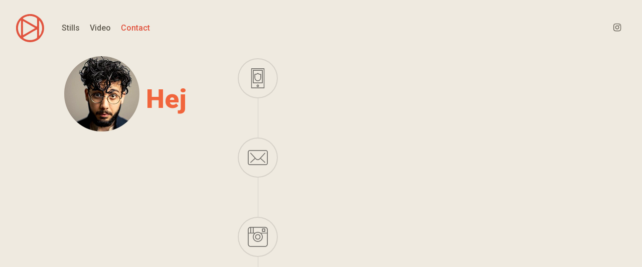

--- FILE ---
content_type: text/html; charset=UTF-8
request_url: https://madebynadim.se/kontakt/
body_size: 11726
content:
<!doctype html>
<html lang="en-US" class="no-js">
<head>
	<meta charset="UTF-8">
	<meta name="viewport" content="width=device-width, initial-scale=1, maximum-scale=1, user-scalable=0" /><title>Contact &#8211; Made by Nadim</title>
<meta name='robots' content='max-image-preview:large' />
<link rel='dns-prefetch' href='//fonts.googleapis.com' />
<link rel="alternate" type="application/rss+xml" title="Made by Nadim &raquo; Feed" href="https://madebynadim.se/feed/" />
<link rel="alternate" type="application/rss+xml" title="Made by Nadim &raquo; Comments Feed" href="https://madebynadim.se/comments/feed/" />
<link rel="alternate" title="oEmbed (JSON)" type="application/json+oembed" href="https://madebynadim.se/wp-json/oembed/1.0/embed?url=https%3A%2F%2Fmadebynadim.se%2Fkontakt%2F" />
<link rel="alternate" title="oEmbed (XML)" type="text/xml+oembed" href="https://madebynadim.se/wp-json/oembed/1.0/embed?url=https%3A%2F%2Fmadebynadim.se%2Fkontakt%2F&#038;format=xml" />
<style id='wp-img-auto-sizes-contain-inline-css' type='text/css'>
img:is([sizes=auto i],[sizes^="auto," i]){contain-intrinsic-size:3000px 1500px}
/*# sourceURL=wp-img-auto-sizes-contain-inline-css */
</style>
<style id='wp-emoji-styles-inline-css' type='text/css'>

	img.wp-smiley, img.emoji {
		display: inline !important;
		border: none !important;
		box-shadow: none !important;
		height: 1em !important;
		width: 1em !important;
		margin: 0 0.07em !important;
		vertical-align: -0.1em !important;
		background: none !important;
		padding: 0 !important;
	}
/*# sourceURL=wp-emoji-styles-inline-css */
</style>
<link rel='stylesheet' id='font-awesome-css' href='https://usercontent.one/wp/madebynadim.se/wp-content/themes/salient/css/font-awesome-legacy.min.css?ver=4.7.1&media=1698141220' type='text/css' media='all' />
<link rel='stylesheet' id='salient-grid-system-css' href='https://usercontent.one/wp/madebynadim.se/wp-content/themes/salient/css/build/grid-system.css?ver=14.0.7&media=1698141220' type='text/css' media='all' />
<link rel='stylesheet' id='main-styles-css' href='https://usercontent.one/wp/madebynadim.se/wp-content/themes/salient/css/build/style.css?ver=14.0.7&media=1698141220' type='text/css' media='all' />
<style id='main-styles-inline-css' type='text/css'>
html body[data-header-resize="1"] .container-wrap, html body[data-header-format="left-header"][data-header-resize="0"] .container-wrap, html body[data-header-resize="0"] .container-wrap, body[data-header-format="left-header"][data-header-resize="0"] .container-wrap { padding-top: 0; } .main-content > .row > #breadcrumbs.yoast { padding: 20px 0; }
html:not(.page-trans-loaded) { background-color: #ffffff; }
/*# sourceURL=main-styles-inline-css */
</style>
<link rel='stylesheet' id='nectar-header-layout-left-aligned-css' href='https://usercontent.one/wp/madebynadim.se/wp-content/themes/salient/css/build/header/header-layout-menu-left-aligned.css?ver=14.0.7&media=1698141220' type='text/css' media='all' />
<link rel='stylesheet' id='nectar-element-icon-list-css' href='https://usercontent.one/wp/madebynadim.se/wp-content/themes/salient/css/build/elements/element-icon-list.css?ver=14.0.7&media=1698141220' type='text/css' media='all' />
<link rel='stylesheet' id='nectar_default_font_open_sans-css' href='https://fonts.googleapis.com/css?family=Open+Sans%3A300%2C400%2C600%2C700&#038;subset=latin%2Clatin-ext' type='text/css' media='all' />
<link rel='stylesheet' id='fullpage-css' href='https://usercontent.one/wp/madebynadim.se/wp-content/themes/salient/css/build/plugins/fullpage.css?ver=14.0.7&media=1698141220' type='text/css' media='all' />
<link rel='stylesheet' id='responsive-css' href='https://usercontent.one/wp/madebynadim.se/wp-content/themes/salient/css/build/responsive.css?ver=14.0.7&media=1698141220' type='text/css' media='all' />
<link rel='stylesheet' id='select2-css' href='https://usercontent.one/wp/madebynadim.se/wp-content/themes/salient/css/build/plugins/select2.css?ver=4.0.1&media=1698141220' type='text/css' media='all' />
<link rel='stylesheet' id='skin-ascend-css' href='https://usercontent.one/wp/madebynadim.se/wp-content/themes/salient/css/build/ascend.css?ver=14.0.7&media=1698141220' type='text/css' media='all' />
<link rel='stylesheet' id='salient-wp-menu-dynamic-css' href='https://usercontent.one/wp/madebynadim.se/wp-content/uploads/salient/menu-dynamic.css?media=1698141220?ver=23747' type='text/css' media='all' />
<link rel='stylesheet' id='js_composer_front-css' href='https://usercontent.one/wp/madebynadim.se/wp-content/plugins/js_composer_salient/assets/css/js_composer.min.css?ver=6.7.1&media=1698141220' type='text/css' media='all' />
<link rel='stylesheet' id='dynamic-css-css' href='https://usercontent.one/wp/madebynadim.se/wp-content/themes/salient/css/salient-dynamic-styles.css?media=1698141220?ver=40313' type='text/css' media='all' />
<style id='dynamic-css-inline-css' type='text/css'>
body,html{overflow:hidden;height:100%;}@media only screen and (min-width:1000px){.page-submenu > .full-width-section,.page-submenu .full-width-content,.full-width-content.blog-fullwidth-wrap,.wpb_row.full-width-content,body .full-width-section .row-bg-wrap,body .full-width-section > .nectar-shape-divider-wrap,body .full-width-section > .video-color-overlay,body[data-aie="zoom-out"] .first-section .row-bg-wrap,body[data-aie="long-zoom-out"] .first-section .row-bg-wrap,body[data-aie="zoom-out"] .top-level.full-width-section .row-bg-wrap,body[data-aie="long-zoom-out"] .top-level.full-width-section .row-bg-wrap,body .full-width-section.parallax_section .row-bg-wrap{margin-left:calc(-50vw + 64px);margin-left:calc(-50vw + var(--scroll-bar-w)/2 + 64px);left:calc(50% - 32px);width:calc(100vw - 64px);width:calc(100vw - var(--scroll-bar-w) - 64px);}body{padding-bottom:32px;}.container-wrap{padding-right:32px;padding-left:32px;padding-bottom:32px;}#footer-outer[data-full-width="1"]{padding-right:32px;padding-left:32px;}body[data-footer-reveal="1"] #footer-outer{bottom:32px;}#slide-out-widget-area.fullscreen .bottom-text[data-has-desktop-social="false"],#slide-out-widget-area.fullscreen-alt .bottom-text[data-has-desktop-social="false"]{bottom:60px;}#header-outer{box-shadow:none;-webkit-box-shadow:none;}.slide-out-hover-icon-effect.small,.slide-out-hover-icon-effect:not(.small){margin-top:32px;margin-right:32px;}#slide-out-widget-area-bg.fullscreen-alt{padding:32px;}#slide-out-widget-area.slide-out-from-right-hover{margin-right:32px;}.orbit-wrapper div.slider-nav span.left,.swiper-container .slider-prev{margin-left:32px;}.orbit-wrapper div.slider-nav span.right,.swiper-container .slider-next{margin-right:32px;}.admin-bar #slide-out-widget-area-bg.fullscreen-alt{padding-top:64px;}#header-outer,[data-hhun="1"] #header-outer.detached:not(.scrolling),#slide-out-widget-area.fullscreen .bottom-text{margin-top:32px;padding-right:32px;padding-left:32px;}#nectar_fullscreen_rows{margin-top:32px;}#slide-out-widget-area.fullscreen .off-canvas-social-links{padding-right:32px;}#slide-out-widget-area.fullscreen .off-canvas-social-links,#slide-out-widget-area.fullscreen .bottom-text{padding-bottom:32px;}body[data-button-style] .section-down-arrow,.scroll-down-wrap.no-border .section-down-arrow,[data-full-width="true"][data-fullscreen="true"] .swiper-wrapper .slider-down-arrow{bottom:calc(16px + 32px);}.ascend #search-outer #search #close,#page-header-bg .pagination-navigation{margin-right:32px;}#to-top{right:49px;margin-bottom:32px;}body[data-header-color="light"] #header-outer:not(.transparent) .sf-menu > li > ul{border-top:none;}.nectar-social.fixed{margin-bottom:32px;margin-right:32px;}.page-submenu.stuck{padding-left:32px;padding-right:32px;}#fp-nav{padding-right:32px;}.body-border-left{background-color:#efeae0;width:32px;}.body-border-right{background-color:#efeae0;width:32px;}.body-border-bottom{background-color:#efeae0;height:32px;}.body-border-top{background-color:#efeae0;height:32px;}}#header-outer:not([data-using-secondary="1"]):not(.transparent),body.ascend #search-outer,body[data-slide-out-widget-area-style="fullscreen-alt"] #header-outer:not([data-using-secondary="1"]),#nectar_fullscreen_rows,body #slide-out-widget-area-bg{margin-top:0!important;}.body-border-top{z-index:9997;}body:not(.material) #slide-out-widget-area.slide-out-from-right{z-index:9997;}body #header-outer,body[data-slide-out-widget-area-style="slide-out-from-right-hover"] #header-outer{z-index:9998;}@media only screen and (min-width:1000px){body[data-user-set-ocm="off"].material #header-outer[data-full-width="true"],body[data-user-set-ocm="off"].ascend #header-outer{z-index:10010;}}@media only screen and (min-width:1000px){body #slide-out-widget-area.slide-out-from-right-hover{z-index:9996;}#header-outer[data-full-width="true"]:not([data-transparent-header="true"]) header > .container,#header-outer[data-full-width="true"][data-transparent-header="true"].pseudo-data-transparent header > .container{padding-left:0;padding-right:0;}}@media only screen and (max-width:1080px) and (min-width:1000px){.ascend[data-slide-out-widget-area="true"] #header-outer[data-full-width="true"]:not([data-transparent-header="true"]) header > .container{padding-left:0;padding-right:0;}}body[data-header-search="false"][data-slide-out-widget-area="false"].ascend #header-outer[data-full-width="true"][data-cart="true"]:not([data-transparent-header="true"]) header > .container{padding-right:28px;}body[data-slide-out-widget-area-style="slide-out-from-right"] #header-outer[data-header-resize="0"]{-webkit-transition:-webkit-transform 0.7s cubic-bezier(0.645,0.045,0.355,1),background-color 0.3s cubic-bezier(0.215,0.61,0.355,1),box-shadow 0.40s ease,margin 0.3s cubic-bezier(0.215,0.61,0.355,1)!important;transition:transform 0.7s cubic-bezier(0.645,0.045,0.355,1),background-color 0.3s cubic-bezier(0.215,0.61,0.355,1),box-shadow 0.40s ease,margin 0.3s cubic-bezier(0.215,0.61,0.355,1)!important;}@media only screen and (min-width:1000px){body div.portfolio-items[data-gutter*="px"][data-col-num="elastic"]{padding:0!important;}}body #header-outer[data-transparent-header="true"].transparent{transition:none;-webkit-transition:none;}body[data-slide-out-widget-area-style="fullscreen-alt"] #header-outer{transition:background-color 0.3s cubic-bezier(0.215,0.61,0.355,1);-webkit-transition:background-color 0.3s cubic-bezier(0.215,0.61,0.355,1);}@media only screen and (min-width:1000px){body.ascend[data-slide-out-widget-area="false"] #header-outer[data-header-resize="0"][data-cart="true"]:not(.transparent){z-index:100000;}}@media only screen and (min-width:1000px){body #ajax-content-wrap.no-scroll{min-height:calc(100vh - 112px);height:calc(100vh - 112px)!important;}}@media only screen and (min-width:1000px){#page-header-wrap.fullscreen-header,#page-header-wrap.fullscreen-header #page-header-bg,html:not(.nectar-box-roll-loaded) .nectar-box-roll > #page-header-bg.fullscreen-header,.nectar_fullscreen_zoom_recent_projects,#nectar_fullscreen_rows:not(.afterLoaded) > div{height:calc(100vh - 111px);}.wpb_row.vc_row-o-full-height.top-level,.wpb_row.vc_row-o-full-height.top-level > .col.span_12{min-height:calc(100vh - 111px);}html:not(.nectar-box-roll-loaded) .nectar-box-roll > #page-header-bg.fullscreen-header{top:112px;}.nectar-slider-wrap[data-fullscreen="true"]:not(.loaded),.nectar-slider-wrap[data-fullscreen="true"]:not(.loaded) .swiper-container{height:calc(100vh - 110px)!important;}.admin-bar .nectar-slider-wrap[data-fullscreen="true"]:not(.loaded),.admin-bar .nectar-slider-wrap[data-fullscreen="true"]:not(.loaded) .swiper-container{height:calc(100vh - 110px - 32px)!important;}}@media only screen and (max-width:999px){.using-mobile-browser #nectar_fullscreen_rows:not(.afterLoaded):not([data-mobile-disable="on"]) > div{height:calc(100vh - 100px);}.using-mobile-browser .wpb_row.vc_row-o-full-height.top-level,.using-mobile-browser .wpb_row.vc_row-o-full-height.top-level > .col.span_12,[data-permanent-transparent="1"].using-mobile-browser .wpb_row.vc_row-o-full-height.top-level,[data-permanent-transparent="1"].using-mobile-browser .wpb_row.vc_row-o-full-height.top-level > .col.span_12{min-height:calc(100vh - 100px);}html:not(.nectar-box-roll-loaded) .nectar-box-roll > #page-header-bg.fullscreen-header,.nectar_fullscreen_zoom_recent_projects,.nectar-slider-wrap[data-fullscreen="true"]:not(.loaded),.nectar-slider-wrap[data-fullscreen="true"]:not(.loaded) .swiper-container,#nectar_fullscreen_rows:not(.afterLoaded):not([data-mobile-disable="on"]) > div{height:calc(100vh - 47px);}.wpb_row.vc_row-o-full-height.top-level,.wpb_row.vc_row-o-full-height.top-level > .col.span_12{min-height:calc(100vh - 47px);}body[data-transparent-header="false"] #ajax-content-wrap.no-scroll{min-height:calc(100vh - 47px);height:calc(100vh - 47px);}}@media only screen and (max-width:999px){.wpb_column.force-tablet-text-align-left,.wpb_column.force-tablet-text-align-left .col{text-align:left!important;}.wpb_column.force-tablet-text-align-right,.wpb_column.force-tablet-text-align-right .col{text-align:right!important;}.wpb_column.force-tablet-text-align-center,.wpb_column.force-tablet-text-align-center .col,.wpb_column.force-tablet-text-align-center .vc_custom_heading,.wpb_column.force-tablet-text-align-center .nectar-cta{text-align:center!important;}.wpb_column.force-tablet-text-align-center .img-with-aniamtion-wrap img{display:inline-block;}}#ajax-content-wrap .col[data-padding-pos="top"] > .vc_column-inner,#ajax-content-wrap .col[data-padding-pos="top"] > .n-sticky > .vc_column-inner{padding-right:0;padding-bottom:0;padding-left:0}.img-with-aniamtion-wrap[data-border-radius="none"] .img-with-animation,.img-with-aniamtion-wrap[data-border-radius="none"] .hover-wrap{border-radius:none;}.iconsmind-Smartphone-Secure:before{content:"\eb4c"}.iconsmind-Mail:before{content:"\ef84"}.iconsmind-Instagram:before{content:"\eaab"}@media only screen and (max-width:690px){.wpb_column.force-phone-text-align-left,.wpb_column.force-phone-text-align-left .col{text-align:left!important;}.wpb_column.force-phone-text-align-right,.wpb_column.force-phone-text-align-right .col{text-align:right!important;}.wpb_column.force-phone-text-align-center,.wpb_column.force-phone-text-align-center .col,.wpb_column.force-phone-text-align-center .vc_custom_heading,.wpb_column.force-phone-text-align-center .nectar-cta{text-align:center!important;}.wpb_column.force-phone-text-align-center .img-with-aniamtion-wrap img{display:inline-block;}}.screen-reader-text,.nectar-skip-to-content:not(:focus){border:0;clip:rect(1px,1px,1px,1px);clip-path:inset(50%);height:1px;margin:-1px;overflow:hidden;padding:0;position:absolute!important;width:1px;word-wrap:normal!important;}
/*# sourceURL=dynamic-css-inline-css */
</style>
<link rel='stylesheet' id='redux-google-fonts-salient_redux-css' href='https://fonts.googleapis.com/css?family=Roboto%3A500%2C400%2C900%2C700%7CLibre+Baskerville%3A400italic&#038;ver=1667934345' type='text/css' media='all' />
<script type="text/javascript" src="https://madebynadim.se/wp-includes/js/jquery/jquery.min.js?ver=3.7.1" id="jquery-core-js"></script>
<script type="text/javascript" src="https://madebynadim.se/wp-includes/js/jquery/jquery-migrate.min.js?ver=3.4.1" id="jquery-migrate-js"></script>
<link rel="https://api.w.org/" href="https://madebynadim.se/wp-json/" /><link rel="alternate" title="JSON" type="application/json" href="https://madebynadim.se/wp-json/wp/v2/pages/89" /><link rel="EditURI" type="application/rsd+xml" title="RSD" href="https://madebynadim.se/xmlrpc.php?rsd" />
<meta name="generator" content="WordPress 6.9" />
<link rel="canonical" href="https://madebynadim.se/kontakt/" />
<link rel='shortlink' href='https://madebynadim.se/?p=89' />
<style>[class*=" icon-oc-"],[class^=icon-oc-]{speak:none;font-style:normal;font-weight:400;font-variant:normal;text-transform:none;line-height:1;-webkit-font-smoothing:antialiased;-moz-osx-font-smoothing:grayscale}.icon-oc-one-com-white-32px-fill:before{content:"901"}.icon-oc-one-com:before{content:"900"}#one-com-icon,.toplevel_page_onecom-wp .wp-menu-image{speak:none;display:flex;align-items:center;justify-content:center;text-transform:none;line-height:1;-webkit-font-smoothing:antialiased;-moz-osx-font-smoothing:grayscale}.onecom-wp-admin-bar-item>a,.toplevel_page_onecom-wp>.wp-menu-name{font-size:16px;font-weight:400;line-height:1}.toplevel_page_onecom-wp>.wp-menu-name img{width:69px;height:9px;}.wp-submenu-wrap.wp-submenu>.wp-submenu-head>img{width:88px;height:auto}.onecom-wp-admin-bar-item>a img{height:7px!important}.onecom-wp-admin-bar-item>a img,.toplevel_page_onecom-wp>.wp-menu-name img{opacity:.8}.onecom-wp-admin-bar-item.hover>a img,.toplevel_page_onecom-wp.wp-has-current-submenu>.wp-menu-name img,li.opensub>a.toplevel_page_onecom-wp>.wp-menu-name img{opacity:1}#one-com-icon:before,.onecom-wp-admin-bar-item>a:before,.toplevel_page_onecom-wp>.wp-menu-image:before{content:'';position:static!important;background-color:rgba(240,245,250,.4);border-radius:102px;width:18px;height:18px;padding:0!important}.onecom-wp-admin-bar-item>a:before{width:14px;height:14px}.onecom-wp-admin-bar-item.hover>a:before,.toplevel_page_onecom-wp.opensub>a>.wp-menu-image:before,.toplevel_page_onecom-wp.wp-has-current-submenu>.wp-menu-image:before{background-color:#76b82a}.onecom-wp-admin-bar-item>a{display:inline-flex!important;align-items:center;justify-content:center}#one-com-logo-wrapper{font-size:4em}#one-com-icon{vertical-align:middle}.imagify-welcome{display:none !important;}</style><style id="modula-slideshow">.modula-toolbar {position: absolute;top: 0;right: 60px;z-index: 9999999;display: block;opacity: 1;}.modula-toolbar span.modula-play {margin-right: 10px;}.modula-toolbar span {cursor:pointer;color: #fff;display:inline-block;}.modula-toolbar span svg {width: 15px;}.modula-toolbar.modula-is-playing span.modula-play {opacity: .5;}.modula-toolbar:not(.modula-is-playing) span.modula-pause {opacity: .5;}#swipebox-container .modula-toolbar {top: 8px;}</style><script type="text/javascript"> var root = document.getElementsByTagName( "html" )[0]; root.setAttribute( "class", "js" ); </script><style type="text/css">.recentcomments a{display:inline !important;padding:0 !important;margin:0 !important;}</style><meta name="generator" content="Powered by WPBakery Page Builder - drag and drop page builder for WordPress."/>
<noscript><style> .wpb_animate_when_almost_visible { opacity: 1; }</style></noscript><link rel='stylesheet' id='fancyBox-css' href='https://usercontent.one/wp/madebynadim.se/wp-content/themes/salient/css/build/plugins/jquery.fancybox.css?ver=3.3.1&media=1698141220' type='text/css' media='all' />
<link rel='stylesheet' id='nectar-ocm-core-css' href='https://usercontent.one/wp/madebynadim.se/wp-content/themes/salient/css/build/off-canvas/core.css?ver=14.0.7&media=1698141220' type='text/css' media='all' />
<link rel='stylesheet' id='nectar-ocm-fullscreen-legacy-css' href='https://usercontent.one/wp/madebynadim.se/wp-content/themes/salient/css/build/off-canvas/fullscreen-legacy.css?ver=14.0.7&media=1698141220' type='text/css' media='all' />
</head><body class="wp-singular page-template-default page page-id-89 wp-theme-salient ascend nectar_using_pfsr nectar-no-flex-height wpb-js-composer js-comp-ver-6.7.1 vc_responsive modula-best-grid-gallery" data-footer-reveal="false" data-footer-reveal-shadow="none" data-header-format="menu-left-aligned" data-body-border="1" data-boxed-style="" data-header-breakpoint="1000" data-dropdown-style="minimal" data-cae="easeOutCubic" data-cad="800" data-megamenu-width="contained" data-aie="none" data-ls="fancybox" data-apte="standard" data-hhun="0" data-fancy-form-rcs="1" data-form-style="minimal" data-form-submit="regular" data-is="minimal" data-button-style="rounded" data-user-account-button="false" data-flex-cols="true" data-col-gap="default" data-header-inherit-rc="false" data-header-search="false" data-animated-anchors="true" data-ajax-transitions="true" data-full-width-header="true" data-slide-out-widget-area="true" data-slide-out-widget-area-style="fullscreen-alt" data-user-set-ocm="off" data-loading-animation="none" data-bg-header="true" data-responsive="1" data-ext-responsive="true" data-ext-padding="90" data-header-resize="0" data-header-color="custom" data-transparent-header="false" data-cart="false" data-remove-m-parallax="" data-remove-m-video-bgs="" data-m-animate="0" data-force-header-trans-color="light" data-smooth-scrolling="0" data-permanent-transparent="false" >
	
	<script type="text/javascript">
	 (function(window, document) {

		 if(navigator.userAgent.match(/(Android|iPod|iPhone|iPad|BlackBerry|IEMobile|Opera Mini)/)) {
			 document.body.className += " using-mobile-browser mobile ";
		 }

		 if( !("ontouchstart" in window) ) {

			 var body = document.querySelector("body");
			 var winW = window.innerWidth;
			 var bodyW = body.clientWidth;

			 if (winW > bodyW + 4) {
				 body.setAttribute("style", "--scroll-bar-w: " + (winW - bodyW - 4) + "px");
			 } else {
				 body.setAttribute("style", "--scroll-bar-w: 0px");
			 }
		 }

	 })(window, document);
   </script><a href="#ajax-content-wrap" class="nectar-skip-to-content">Skip to main content</a><div id="ajax-loading-screen" data-disable-mobile="1" data-disable-fade-on-click="0" data-effect="standard" data-method="standard"><div class="loading-icon none"><div class="material-icon">
									 <div class="spinner">
										 <div class="right-side"><div class="bar"></div></div>
										 <div class="left-side"><div class="bar"></div></div>
									 </div>
									 <div class="spinner color-2">
										 <div class="right-side"><div class="bar"></div></div>
										 <div class="left-side"><div class="bar"></div></div>
									 </div>
								 </div></div></div>	
	<div id="header-space"  data-header-mobile-fixed='1'></div> 
	
		<div id="header-outer" data-has-menu="true" data-has-buttons="no" data-header-button_style="default" data-using-pr-menu="false" data-mobile-fixed="1" data-ptnm="false" data-lhe="default" data-user-set-bg="#efeae0" data-format="menu-left-aligned" data-permanent-transparent="false" data-megamenu-rt="0" data-remove-fixed="0" data-header-resize="0" data-cart="false" data-transparency-option="0" data-box-shadow="none" data-shrink-num="6" data-using-secondary="0" data-using-logo="1" data-logo-height="56" data-m-logo-height="24" data-padding="28" data-full-width="true" data-condense="false" >
		
<header id="top">
	<div class="container">
		<div class="row">
			<div class="col span_3">
								<a id="logo" href="https://madebynadim.se" data-supplied-ml-starting-dark="false" data-supplied-ml-starting="false" data-supplied-ml="false" >
					<img class="stnd skip-lazy dark-version" width="112" height="112" alt="Made by Nadim" src="https://usercontent.one/wp/madebynadim.se/wp-content/uploads/2022/06/Logotype_112_Squarev2.png?media=1698141220"  />				</a>
							</div><!--/span_3-->

			<div class="col span_9 col_last">
									<div class="nectar-mobile-only mobile-header"><div class="inner"></div></div>
													<div class="slide-out-widget-area-toggle mobile-icon fullscreen-alt" data-custom-color="false" data-icon-animation="simple-transform">
						<div> <a href="#sidewidgetarea" aria-label="Navigation Menu" aria-expanded="false" class="closed">
							<span class="screen-reader-text">Menu</span><span aria-hidden="true"> <i class="lines-button x2"> <i class="lines"></i> </i> </span>
						</a></div>
					</div>
				
									<nav>
													<ul class="sf-menu">
								<li id="menu-item-8509" class="menu-item menu-item-type-post_type menu-item-object-page menu-item-home nectar-regular-menu-item menu-item-8509"><a href="https://madebynadim.se/"><span class="menu-title-text">Stills</span></a></li>
<li id="menu-item-8508" class="menu-item menu-item-type-post_type menu-item-object-page nectar-regular-menu-item menu-item-8508"><a href="https://madebynadim.se/film/"><span class="menu-title-text">Video</span></a></li>
<li id="menu-item-8305" class="menu-item menu-item-type-post_type menu-item-object-page current-menu-item page_item page-item-89 current_page_item nectar-regular-menu-item menu-item-8305"><a href="https://madebynadim.se/kontakt/" aria-current="page"><span class="menu-title-text">Contact</span></a></li>
							</ul>
						
					</nav>

					
				</div><!--/span_9-->

									<div class="right-aligned-menu-items">
						<nav>
							<ul class="buttons sf-menu" data-user-set-ocm="off">

								
							</ul>

							<ul><li id="social-in-menu" class="button_social_group"><a target="_blank" rel="noopener" href="https://www.instagram.com/madebynadim"><span class="screen-reader-text">instagram</span><i class="fa fa-instagram" aria-hidden="true"></i> </a></li></ul>						</nav>
					</div><!--/right-aligned-menu-items-->

					
			</div><!--/row-->
					</div><!--/container-->
	</header>		
	</div>
	
<div id="search-outer" class="nectar">
	<div id="search">
		<div class="container">
			 <div id="search-box">
				 <div class="inner-wrap">
					 <div class="col span_12">
						  <form role="search" action="https://madebynadim.se/" method="GET">
															<input type="text" name="s" id="s" value="Start Typing..." aria-label="Search" data-placeholder="Start Typing..." />
							
						
												</form>
					</div><!--/span_12-->
				</div><!--/inner-wrap-->
			 </div><!--/search-box-->
			 <div id="close"><a href="#"><span class="screen-reader-text">Close Search</span>
				<span class="icon-salient-x" aria-hidden="true"></span>				 </a></div>
		 </div><!--/container-->
	</div><!--/search-->
</div><!--/search-outer-->
<div class="body-border-top"></div>
		<div class="body-border-right"></div>
		<div class="body-border-bottom"></div>
		<div class="body-border-left"></div>	<div id="ajax-content-wrap">
<div class="container-wrap">
	<div class=" main-content">
		<div class="row">
			<div id="nectar_fullscreen_rows" data-animation="none" data-row-bg-animation="ken_burns" data-animation-speed="medium" data-content-overflow="scrollbar" data-mobile-disable="on" data-dot-navigation="hidden" data-footer="none" data-anchors="off">
		<div id="fws_697647a7d8376"  data-column-margin="default" data-midnight="dark"  class="wpb_row vc_row-fluid vc_row full-width-section vc_row-o-equal-height vc_row-flex vc_row-o-content-middle"  style="background-color: #efeae0;"><div class="full-page-inner-wrap-outer"><div class="full-page-inner-wrap" data-name="" data-content-pos="middle"><div class="full-page-inner"><div class="row-bg-wrap" data-bg-animation="none" data-bg-overlay="false"><div class="inner-wrap using-image"><div class="row-bg viewport-desktop using-image using-bg-color"  style="background-position: right bottom; background-repeat: no-repeat; background-color: #efeae0; "></div></div></div><div class="container"><div class="row_col_wrap_12 col span_12 dark left">
	<div  class="vc_col-sm-4 wpb_column column_container vc_column_container col force-tablet-text-align-center force-phone-text-align-center no-extra-padding inherit_tablet inherit_phone "  data-padding-pos="all" data-has-bg-color="false" data-bg-color="" data-bg-opacity="1" data-animation="" data-delay="0" >
		<div class="vc_column-inner" >
			<div class="wpb_wrapper">
				<div id="fws_697647a7dadb9" data-midnight="" data-column-margin="default" class="wpb_row vc_row-fluid vc_row inner_row vc_row-o-equal-height vc_row-flex vc_row-o-content-middle"  style=""><div class="row-bg-wrap"> <div class="row-bg" ></div> </div><div class="row_col_wrap_12_inner col span_12  left">
	<div  class="vc_col-sm-6 wpb_column column_container vc_column_container col child_column centered-text no-extra-padding inherit_tablet inherit_phone "   data-padding-pos="all" data-has-bg-color="false" data-bg-color="" data-bg-opacity="1" data-animation="" data-delay="0" >
		<div class="vc_column-inner" >
		<div class="wpb_wrapper">
			<div class="img-with-aniamtion-wrap " data-max-width="100%" data-max-width-mobile="default" data-shadow="none" data-animation="fade-in" >
      <div class="inner">
        <div class="hover-wrap"> 
          <div class="hover-wrap-inner">
            <img decoding="async" class="img-with-animation skip-lazy " data-delay="0" height="150" width="150" data-animation="fade-in" src="https://usercontent.one/wp/madebynadim.se/wp-content/uploads/2022/06/nadim150.png?media=1698141220" alt="" srcset="https://usercontent.one/wp/madebynadim.se/wp-content/uploads/2022/06/nadim150.png?media=1698141220 150w, https://usercontent.one/wp/madebynadim.se/wp-content/uploads/2022/06/nadim150-100x100.png?media=1698141220 100w, https://usercontent.one/wp/madebynadim.se/wp-content/uploads/2022/06/nadim150-140x140.png?media=1698141220 140w" sizes="(max-width: 150px) 100vw, 150px" />
          </div>
        </div>
      </div>
    </div>
		</div> 
	</div>
	</div> 

	<div style="margin-top: 20px; " class="vc_col-sm-6 wpb_column column_container vc_column_container col child_column no-extra-padding inherit_tablet inherit_phone "   data-padding-pos="top" data-has-bg-color="false" data-bg-color="" data-bg-opacity="1" data-animation="" data-delay="0" >
		<div class="vc_column-inner" >
		<div class="wpb_wrapper">
			
<div class="wpb_text_column wpb_content_element " >
	<div class="wpb_wrapper">
		<h1><span style="color: #f1653c;">Hej</span></h1>
	</div>
</div>




		</div> 
	</div>
	</div> 
</div></div><div id="fws_697647a7ddac5" data-midnight="" data-column-margin="default" class="wpb_row vc_row-fluid vc_row inner_row"  style=""><div class="row-bg-wrap"> <div class="row-bg" ></div> </div><div class="row_col_wrap_12_inner col span_12  left">
	<div  class="vc_col-sm-12 wpb_column column_container vc_column_container col child_column no-extra-padding inherit_tablet inherit_phone "   data-padding-pos="all" data-has-bg-color="false" data-bg-color="" data-bg-opacity="1" data-animation="" data-delay="0" >
		<div class="vc_column-inner" >
		<div class="wpb_wrapper">
			
		</div> 
	</div>
	</div> 
</div></div>
<div class="wpb_text_column wpb_content_element " >
	<div class="wpb_wrapper">
		<h4>Jag heter Nadim Elazzeh och är fotograf och filmare med studio och verkstad i Göteborg. Slå mig en pling så tar vi en kaffe!</h4>
	</div>
</div>



<div class="divider-wrap" data-alignment="default"><div style="margin-top: 12.5px; width: 20%px; height: 1px; margin-bottom: 12.5px;" data-width="20%" data-animate="" data-animation-delay="" data-color="extra-color-1" class="divider-small-border"></div></div>
<div class="wpb_text_column wpb_content_element " >
	<div class="wpb_wrapper">
		<h4>I&#8217;m Nadim Elazzeh, a photographer and filmmaker with a studio and a workshop in Gothenburg. Give me a call and we&#8217;ll &#8220;fika&#8221;!</h4>
	</div>
</div>




			</div> 
		</div>
	</div> 

	<div  class="vc_col-sm-8 wpb_column column_container vc_column_container col no-extra-padding inherit_tablet inherit_phone "  data-padding-pos="all" data-has-bg-color="false" data-bg-color="" data-bg-opacity="1" data-animation="" data-delay="0" >
		<div class="vc_column-inner" >
			<div class="wpb_wrapper">
				<div class="nectar-icon-list" data-icon-color="default" data-icon-style="border" data-columns="3" data-direction="vertical" data-icon-size="large" data-animate="true"><div class="nectar-icon-list-item"><div class="list-icon-holder" data-icon_type="icon"><span class="im-icon-wrap" data-color="default"><span><svg version="1.1" xmlns="http://www.w3.org/2000/svg" width="32" height="32" viewBox="0 0 32 32">
        <path d="M16 20.667c-2.991 0-5.333-2.472-5.333-5.624v-5.477c0-0.184 0.076-0.359 0.209-0.484 0.132-0.127 0.311-0.208 0.496-0.181 2.345 0.139 3.080-0.305 4.161-1.373 0.259-0.255 0.677-0.255 0.936 0 1.081 1.068 1.813 1.513 4.161 1.373 0.183-0.028 0.363 0.055 0.497 0.181 0.133 0.129 0.208 0.304 0.208 0.484v5.477c-0.003 3.152-2.345 5.624-5.336 5.624zM12 10.252v4.791c0 2.407 1.757 4.291 4 4.291s4-1.884 4-4.291v-4.791c-0.031 0.003-0.065 0.003-0.097 0.003-2.016 0-3.020-0.555-3.903-1.339-0.896 0.797-1.979 1.367-4 1.336zM26 32h-20c-0.368 0-0.667-0.3-0.667-0.667v-30.667c0-0.367 0.299-0.667 0.667-0.667h20c0.367 0 0.667 0.3 0.667 0.667v30.667c0 0.367-0.3 0.667-0.667 0.667zM6.667 30.667h18.667v-29.333h-18.667v29.333zM23.333 24h-14.667c-0.368 0-0.667-0.3-0.667-0.667v-20c0-0.367 0.299-0.667 0.667-0.667h14.667c0.367 0 0.667 0.3 0.667 0.667v20c0 0.367-0.3 0.667-0.667 0.667zM9.333 22.667h13.333v-18.667h-13.333v18.667zM16 30c-1.103 0-2-0.897-2-2s0.897-2 2-2 2 0.897 2 2-0.897 2-2 2zM16 27.333c-0.368 0-0.667 0.3-0.667 0.667s0.299 0.667 0.667 0.667 0.667-0.3 0.667-0.667-0.299-0.667-0.667-0.667z"></path>
        </svg></span></span></div><div class="content"><h4></h4>
<h3><div class="col span_12 section-title text-align-center extra-padding"><h2></h3>
<h3>(+46)702 85 18 10</h3>
<h3></h2><p></p></div><div class="clear"></div></h3>
</div></div><div class="nectar-icon-list-item"><div class="list-icon-holder" data-icon_type="icon"><span class="im-icon-wrap" data-color="default"><span><svg version="1.1" xmlns="http://www.w3.org/2000/svg" width="32" height="32" viewBox="0 0 32 32">
        <path d="M28.667 28h-25.333c-1.837 0-3.333-1.496-3.333-3.333v-17.333c0-1.837 1.496-3.333 3.333-3.333h25.333c1.837 0 3.333 1.496 3.333 3.333v17.333c0 1.837-1.496 3.333-3.333 3.333zM3.333 5.333c-1.103 0-2 0.897-2 2v17.333c0 1.103 0.897 2 2 2h25.333c1.103 0 2-0.897 2-2v-17.333c0-1.103-0.897-2-2-2h-25.333zM16 20.040c-1.352 0-2.616-0.567-3.56-1.592l-8.277-9.051c-0.248-0.272-0.229-0.695 0.043-0.943 0.271-0.248 0.693-0.229 0.943 0.043l8.276 9.049c1.373 1.493 3.779 1.495 5.155-0.001l8.26-9.036c0.251-0.273 0.669-0.291 0.943-0.043 0.272 0.251 0.291 0.669 0.043 0.943l-8.261 9.037c-0.947 1.027-2.211 1.593-3.563 1.593zM4.656 24.287c-0.18 0-0.361-0.073-0.492-0.217-0.248-0.272-0.229-0.695 0.043-0.943l7.277-6.643c0.273-0.249 0.695-0.229 0.943 0.043s0.229 0.693-0.043 0.941l-7.277 6.644c-0.129 0.116-0.291 0.175-0.451 0.175zM27.348 24.287c-0.16 0-0.321-0.057-0.449-0.175l-7.28-6.645c-0.272-0.248-0.292-0.669-0.043-0.941 0.251-0.273 0.672-0.291 0.941-0.043l7.28 6.643c0.272 0.251 0.292 0.669 0.043 0.941-0.131 0.147-0.312 0.22-0.492 0.22z"></path>
        </svg></span></span></div><div class="content"><h4></h4>
<h3><div class="col span_12 section-title text-align-center extra-padding"><h2></h3>
<h3><a href="info@madebynadim.se">info@madebynadim.se</a></h3>
<h3></h2><p></p></div><div class="clear"></div></h3>
</div></div><div class="nectar-icon-list-item"><div class="list-icon-holder" data-icon_type="icon"><span class="im-icon-wrap" data-color="default"><span><svg version="1.1" xmlns="http://www.w3.org/2000/svg" width="32" height="32" viewBox="0 0 32 32">
        <path d="M27.333 32h-22.667c-2.573 0-4.667-2.093-4.667-4.667v-22.667c0-2.573 2.093-4.667 4.667-4.667h22.667c2.573 0 4.667 2.093 4.667 4.667v22.667c0 2.573-2.093 4.667-4.667 4.667zM4.667 1.333c-1.837 0-3.333 1.495-3.333 3.333v22.667c0 1.839 1.496 3.333 3.333 3.333h22.667c1.837 0 3.333-1.495 3.333-3.333v-22.667c0-1.839-1.496-3.333-3.333-3.333h-22.667zM16 24c-4.412 0-8-3.588-8-8s3.588-8 8-8c4.412 0 8 3.588 8 8s-3.588 8-8 8zM16 9.333c-3.676 0-6.667 2.991-6.667 6.667s2.991 6.667 6.667 6.667 6.667-2.991 6.667-6.667-2.991-6.667-6.667-6.667zM16 20.333c-2.389 0-4.333-1.944-4.333-4.333s1.944-4.333 4.333-4.333 4.333 1.944 4.333 4.333-1.944 4.333-4.333 4.333zM16 13c-1.655 0-3 1.347-3 3s1.345 3 3 3 3-1.347 3-3-1.345-3-3-3zM1.333 9.333h10.667v1.333h-10.667v-1.333zM20 9.333h10.667v1.333h-10.667v-1.333zM8.667 10.667h-4c-0.368 0-0.667-0.3-0.667-0.667v-9.333c0-0.367 0.299-0.667 0.667-0.667h4c0.368 0 0.667 0.3 0.667 0.667v9.333c0 0.367-0.299 0.667-0.667 0.667zM5.333 9.333h2.667v-8h-2.667v8zM27.333 8h-4c-0.367 0-0.667-0.3-0.667-0.667v-4c0-0.367 0.3-0.667 0.667-0.667h4c0.367 0 0.667 0.3 0.667 0.667v4c0 0.367-0.3 0.667-0.667 0.667zM24 6.667h2.667v-2.667h-2.667v2.667z"></path>
        </svg></span></span></div><div class="content"><h4></h4>
<h3><div class="col span_12 section-title text-align-center extra-padding"><h2></h3>
<h3><a href="https://www.instagram.com/nadimelazzeh">@madebynadim</a></h3>
<h3></h2><p></p></div><div class="clear"></div></h3>
</div></div></div>
			</div> 
		</div>
	</div> 
</div></div></div></div></div></div><!--inner-wrap-->
</div>		</div>
	</div>
	</div>

<div id="footer-outer" data-midnight="light" data-cols="1" data-custom-color="false" data-disable-copyright="false" data-matching-section-color="true" data-copyright-line="false" data-using-bg-img="false" data-bg-img-overlay="0.8" data-full-width="1" data-using-widget-area="false" data-link-hover="default">
	
	
  <div class="row" id="copyright" data-layout="default">
	
	<div class="container">
	   
			   
	  <div class="col span_7 col_last">
      <ul class="social">
              </ul>
	  </div><!--/span_7-->
    
	  		<div class="col span_5">
						<div class="widget"></div>		   
		<p>&copy; 2026 Made by Nadim. </p>		</div><!--/span_5-->
			
	</div><!--/container-->
  </div><!--/row-->
		
</div><!--/footer-outer-->


	<div id="slide-out-widget-area-bg" class="fullscreen-alt dark">
		<div class="bg-inner"></div>		</div>

		<div id="slide-out-widget-area" class="fullscreen-alt" data-dropdown-func="default" data-back-txt="Back">

			<div class="inner-wrap">
			<div class="inner" data-prepend-menu-mobile="false">

				<a class="slide_out_area_close" href="#"><span class="screen-reader-text">Close Menu</span>
					<span class="icon-salient-x icon-default-style"></span>				</a>


									<div class="off-canvas-menu-container mobile-only" role="navigation">

						
						<ul class="menu">
							<li class="menu-item menu-item-type-post_type menu-item-object-page menu-item-home menu-item-8509"><a href="https://madebynadim.se/">Stills</a></li>
<li class="menu-item menu-item-type-post_type menu-item-object-page menu-item-8508"><a href="https://madebynadim.se/film/">Video</a></li>
<li class="menu-item menu-item-type-post_type menu-item-object-page current-menu-item page_item page-item-89 current_page_item menu-item-8305"><a href="https://madebynadim.se/kontakt/" aria-current="page">Contact</a></li>

						</ul>

						<ul class="menu secondary-header-items">
													</ul>
					</div>
					
				</div>

				<div class="bottom-meta-wrap"><ul class="off-canvas-social-links mobile-only"><li><a target="_blank" rel="noopener" href="https://www.instagram.com/madebynadim"><span class="screen-reader-text">instagram</span><i class="fa fa-instagram" aria-hidden="true"></i> </a></li></ul></div><!--/bottom-meta-wrap--></div> <!--/inner-wrap-->
				</div>
		
</div> <!--/ajax-content-wrap-->

<script type="speculationrules">
{"prefetch":[{"source":"document","where":{"and":[{"href_matches":"/*"},{"not":{"href_matches":["/wp-*.php","/wp-admin/*","/wp-content/uploads/*","/wp-content/*","/wp-content/plugins/*","/wp-content/themes/salient/*","/*\\?(.+)"]}},{"not":{"selector_matches":"a[rel~=\"nofollow\"]"}},{"not":{"selector_matches":".no-prefetch, .no-prefetch a"}}]},"eagerness":"conservative"}]}
</script>

<script type="text/html" id="wpb-modifications"></script><script type="text/javascript" src="https://usercontent.one/wp/madebynadim.se/wp-content/themes/salient/js/build/third-party/jquery.easing.min.js?ver=1.3&media=1698141220" id="jquery-easing-js"></script>
<script type="text/javascript" src="https://usercontent.one/wp/madebynadim.se/wp-content/themes/salient/js/build/third-party/jquery.mousewheel.min.js?ver=3.1.13&media=1698141220" id="jquery-mousewheel-js"></script>
<script type="text/javascript" src="https://usercontent.one/wp/madebynadim.se/wp-content/themes/salient/js/build/priority.js?ver=14.0.7&media=1698141220" id="nectar_priority-js"></script>
<script type="text/javascript" src="https://usercontent.one/wp/madebynadim.se/wp-content/themes/salient/js/build/third-party/transit.min.js?ver=0.9.9&media=1698141220" id="nectar-transit-js"></script>
<script type="text/javascript" src="https://usercontent.one/wp/madebynadim.se/wp-content/themes/salient/js/build/third-party/waypoints.js?ver=4.0.2&media=1698141220" id="nectar-waypoints-js"></script>
<script type="text/javascript" src="https://usercontent.one/wp/madebynadim.se/wp-content/plugins/salient-portfolio/js/third-party/imagesLoaded.min.js?ver=4.1.4&media=1698141220" id="imagesLoaded-js"></script>
<script type="text/javascript" src="https://usercontent.one/wp/madebynadim.se/wp-content/themes/salient/js/build/third-party/hoverintent.min.js?ver=1.9&media=1698141220" id="hoverintent-js"></script>
<script type="text/javascript" src="https://usercontent.one/wp/madebynadim.se/wp-content/themes/salient/js/build/third-party/jquery.fancybox.min.js?ver=3.3.8&media=1698141220" id="fancyBox-js"></script>
<script type="text/javascript" src="https://usercontent.one/wp/madebynadim.se/wp-content/themes/salient/js/build/third-party/jquery.fullPage.min.js?ver=14.0.7&media=1698141220" id="fullpage-js"></script>
<script type="text/javascript" src="https://usercontent.one/wp/madebynadim.se/wp-content/themes/salient/js/build/elements/nectar-full-page-rows.js?ver=14.0.7&media=1698141220" id="nectar-fullpage-js"></script>
<script type="text/javascript" src="https://usercontent.one/wp/madebynadim.se/wp-content/themes/salient/js/build/third-party/anime.min.js?ver=4.5.1&media=1698141220" id="anime-js"></script>
<script type="text/javascript" src="https://usercontent.one/wp/madebynadim.se/wp-content/themes/salient/js/build/third-party/superfish.js?ver=1.5.8&media=1698141220" id="superfish-js"></script>
<script type="text/javascript" id="nectar-frontend-js-extra">
/* <![CDATA[ */
var nectarLove = {"ajaxurl":"https://madebynadim.se/wp-admin/admin-ajax.php","postID":"89","rooturl":"https://madebynadim.se","disqusComments":"false","loveNonce":"f59117ca9b","mapApiKey":""};
var nectarOptions = {"quick_search":"false","header_entrance":"false","mobile_header_format":"default","ocm_btn_position":"default","left_header_dropdown_func":"default","ajax_add_to_cart":"0","ocm_remove_ext_menu_items":"remove_images","woo_product_filter_toggle":"0","woo_sidebar_toggles":"true","woo_sticky_sidebar":"0","woo_minimal_product_hover":"default","woo_minimal_product_effect":"default","woo_related_upsell_carousel":"false","woo_product_variable_select":"default"};
var nectar_front_i18n = {"next":"Next","previous":"Previous"};
//# sourceURL=nectar-frontend-js-extra
/* ]]> */
</script>
<script type="text/javascript" src="https://usercontent.one/wp/madebynadim.se/wp-content/themes/salient/js/build/init.js?ver=14.0.7&media=1698141220" id="nectar-frontend-js"></script>
<script type="text/javascript" src="https://usercontent.one/wp/madebynadim.se/wp-content/plugins/salient-core/js/third-party/touchswipe.min.js?ver=1.0&media=1698141220" id="touchswipe-js"></script>
<script type="text/javascript" src="https://usercontent.one/wp/madebynadim.se/wp-content/themes/salient/js/build/third-party/select2.min.js?ver=4.0.1&media=1698141220" id="select2-js"></script>
<script type="text/javascript" src="https://usercontent.one/wp/madebynadim.se/wp-content/plugins/js_composer_salient/assets/js/dist/js_composer_front.min.js?ver=6.7.1&media=1698141220" id="wpb_composer_front_js-js"></script>
<script id="wp-emoji-settings" type="application/json">
{"baseUrl":"https://s.w.org/images/core/emoji/17.0.2/72x72/","ext":".png","svgUrl":"https://s.w.org/images/core/emoji/17.0.2/svg/","svgExt":".svg","source":{"concatemoji":"https://madebynadim.se/wp-includes/js/wp-emoji-release.min.js?ver=6.9"}}
</script>
<script type="module">
/* <![CDATA[ */
/*! This file is auto-generated */
const a=JSON.parse(document.getElementById("wp-emoji-settings").textContent),o=(window._wpemojiSettings=a,"wpEmojiSettingsSupports"),s=["flag","emoji"];function i(e){try{var t={supportTests:e,timestamp:(new Date).valueOf()};sessionStorage.setItem(o,JSON.stringify(t))}catch(e){}}function c(e,t,n){e.clearRect(0,0,e.canvas.width,e.canvas.height),e.fillText(t,0,0);t=new Uint32Array(e.getImageData(0,0,e.canvas.width,e.canvas.height).data);e.clearRect(0,0,e.canvas.width,e.canvas.height),e.fillText(n,0,0);const a=new Uint32Array(e.getImageData(0,0,e.canvas.width,e.canvas.height).data);return t.every((e,t)=>e===a[t])}function p(e,t){e.clearRect(0,0,e.canvas.width,e.canvas.height),e.fillText(t,0,0);var n=e.getImageData(16,16,1,1);for(let e=0;e<n.data.length;e++)if(0!==n.data[e])return!1;return!0}function u(e,t,n,a){switch(t){case"flag":return n(e,"\ud83c\udff3\ufe0f\u200d\u26a7\ufe0f","\ud83c\udff3\ufe0f\u200b\u26a7\ufe0f")?!1:!n(e,"\ud83c\udde8\ud83c\uddf6","\ud83c\udde8\u200b\ud83c\uddf6")&&!n(e,"\ud83c\udff4\udb40\udc67\udb40\udc62\udb40\udc65\udb40\udc6e\udb40\udc67\udb40\udc7f","\ud83c\udff4\u200b\udb40\udc67\u200b\udb40\udc62\u200b\udb40\udc65\u200b\udb40\udc6e\u200b\udb40\udc67\u200b\udb40\udc7f");case"emoji":return!a(e,"\ud83e\u1fac8")}return!1}function f(e,t,n,a){let r;const o=(r="undefined"!=typeof WorkerGlobalScope&&self instanceof WorkerGlobalScope?new OffscreenCanvas(300,150):document.createElement("canvas")).getContext("2d",{willReadFrequently:!0}),s=(o.textBaseline="top",o.font="600 32px Arial",{});return e.forEach(e=>{s[e]=t(o,e,n,a)}),s}function r(e){var t=document.createElement("script");t.src=e,t.defer=!0,document.head.appendChild(t)}a.supports={everything:!0,everythingExceptFlag:!0},new Promise(t=>{let n=function(){try{var e=JSON.parse(sessionStorage.getItem(o));if("object"==typeof e&&"number"==typeof e.timestamp&&(new Date).valueOf()<e.timestamp+604800&&"object"==typeof e.supportTests)return e.supportTests}catch(e){}return null}();if(!n){if("undefined"!=typeof Worker&&"undefined"!=typeof OffscreenCanvas&&"undefined"!=typeof URL&&URL.createObjectURL&&"undefined"!=typeof Blob)try{var e="postMessage("+f.toString()+"("+[JSON.stringify(s),u.toString(),c.toString(),p.toString()].join(",")+"));",a=new Blob([e],{type:"text/javascript"});const r=new Worker(URL.createObjectURL(a),{name:"wpTestEmojiSupports"});return void(r.onmessage=e=>{i(n=e.data),r.terminate(),t(n)})}catch(e){}i(n=f(s,u,c,p))}t(n)}).then(e=>{for(const n in e)a.supports[n]=e[n],a.supports.everything=a.supports.everything&&a.supports[n],"flag"!==n&&(a.supports.everythingExceptFlag=a.supports.everythingExceptFlag&&a.supports[n]);var t;a.supports.everythingExceptFlag=a.supports.everythingExceptFlag&&!a.supports.flag,a.supports.everything||((t=a.source||{}).concatemoji?r(t.concatemoji):t.wpemoji&&t.twemoji&&(r(t.twemoji),r(t.wpemoji)))});
//# sourceURL=https://madebynadim.se/wp-includes/js/wp-emoji-loader.min.js
/* ]]> */
</script>
<script id="ocvars">var ocSiteMeta = {plugins: {"a3e4aa5d9179da09d8af9b6802f861a8": 1,"2c9812363c3c947e61f043af3c9852d0": 1,"b904efd4c2b650207df23db3e5b40c86": 1,"a3fe9dc9824eccbd72b7e5263258ab2c": 1}}</script></body>
</html>

--- FILE ---
content_type: text/javascript
request_url: https://usercontent.one/wp/madebynadim.se/wp-content/themes/salient/js/build/third-party/jquery.fullPage.min.js?ver=14.0.7&media=1698141220
body_size: 37730
content:

/*! iScroll v5.2.0 ~ (c) 2008-2016 Matteo Spinelli ~ http://cubiq.org/license */
(function(g, q, f) {
    function p(a, b) {
        this.wrapper = "string" == typeof a ? q.querySelector(a) : a;
        this.scroller = this.wrapper.children[0];
        this.scrollerStyle = this.scroller.style;
        this.options = {
            resizeScrollbars: !0,
            mouseWheelSpeed: 20,
            snapThreshold: .334,
            disablePointer: !d.hasPointer,
            disableTouch: d.hasPointer || !d.hasTouch,
            disableMouse: d.hasPointer || d.hasTouch,
            startX: 0,
            startY: 0,
            scrollY: !0,
            directionLockThreshold: 5,
            momentum: !0,
            bounce: !0,
            bounceTime: 600,
            bounceEasing: "",
            preventDefault: !0,
            preventDefaultException: {
                tagName: /^(INPUT|TEXTAREA|BUTTON|SELECT)$/
            },
            HWCompositing: !0,
            useTransition: !0,
            useTransform: !0,
            bindToWrapper: "undefined" === typeof g.onmousedown
        };
        for (var c in b) this.options[c] = b[c];
        this.translateZ = this.options.HWCompositing && d.hasPerspective ? " translateZ(0)" : "";
        this.options.useTransition = d.hasTransition && this.options.useTransition;
        this.options.useTransform = d.hasTransform && this.options.useTransform;
        this.options.eventPassthrough = !0 === this.options.eventPassthrough ? "vertical" : this.options.eventPassthrough;
        this.options.preventDefault = !this.options.eventPassthrough &&
            this.options.preventDefault;
        this.options.scrollY = "vertical" == this.options.eventPassthrough ? !1 : this.options.scrollY;
        this.options.scrollX = "horizontal" == this.options.eventPassthrough ? !1 : this.options.scrollX;
        this.options.freeScroll = this.options.freeScroll && !this.options.eventPassthrough;
        this.options.directionLockThreshold = this.options.eventPassthrough ? 0 : this.options.directionLockThreshold;
        this.options.bounceEasing = "string" == typeof this.options.bounceEasing ? d.ease[this.options.bounceEasing] || d.ease.circular :
            this.options.bounceEasing;
        this.options.resizePolling = void 0 === this.options.resizePolling ? 60 : this.options.resizePolling;
        !0 === this.options.tap && (this.options.tap = "tap");
        this.options.useTransition || this.options.useTransform || /relative|absolute/i.test(this.scrollerStyle.position) || (this.scrollerStyle.position = "relative");
        "scale" == this.options.shrinkScrollbars && (this.options.useTransition = !1);
        this.options.invertWheelDirection = this.options.invertWheelDirection ? -1 : 1;
        this.directionY = this.directionX = this.y =
            this.x = 0;
        this._events = {};
        this._init();
        this.refresh();
        this.scrollTo(this.options.startX, this.options.startY);
        this.enable()
    }

    function u(a, b, c) {
        var e = q.createElement("div"),
            d = q.createElement("div");
        !0 === c && (e.style.cssText = "position:absolute;z-index:9999", d.style.cssText = "-webkit-box-sizing:border-box;-moz-box-sizing:border-box;box-sizing:border-box;position:absolute;background:rgba(0,0,0,0.5);border:1px solid rgba(255,255,255,0.9);border-radius:3px");
        d.className = "iScrollIndicator";
        "h" == a ? (!0 === c && (e.style.cssText +=
            ";height:7px;left:2px;right:2px;bottom:0", d.style.height = "100%"), e.className = "iScrollHorizontalScrollbar") : (!0 === c && (e.style.cssText += ";width:7px;bottom:2px;top:2px;right:1px", d.style.width = "100%"), e.className = "iScrollVerticalScrollbar");
        e.style.cssText += ";overflow:hidden";
        b || (e.style.pointerEvents = "none");
        e.appendChild(d);
        return e
    }

    function v(a, b) {
        this.wrapper = "string" == typeof b.el ? q.querySelector(b.el) : b.el;
        this.wrapperStyle = this.wrapper.style;
        this.indicator = this.wrapper.children[0];
        this.indicatorStyle =
            this.indicator.style;
        this.scroller = a;
        this.options = {
            listenX: !0,
            listenY: !0,
            interactive: !1,
            resize: !0,
            defaultScrollbars: !1,
            shrink: !1,
            fade: !1,
            speedRatioX: 0,
            speedRatioY: 0
        };
        for (var c in b) this.options[c] = b[c];
        this.sizeRatioY = this.sizeRatioX = 1;
        this.maxPosY = this.maxPosX = 0;
        this.options.interactive && (this.options.disableTouch || (d.addEvent(this.indicator, "touchstart", this), d.addEvent(g, "touchend", this)), this.options.disablePointer || (d.addEvent(this.indicator, d.prefixPointerEvent("pointerdown"), this), d.addEvent(g,
            d.prefixPointerEvent("pointerup"), this)), this.options.disableMouse || (d.addEvent(this.indicator, "mousedown", this), d.addEvent(g, "mouseup", this)));
        if (this.options.fade) {
            this.wrapperStyle[d.style.transform] = this.scroller.translateZ;
            var e = d.style.transitionDuration;
            if (e) {
                this.wrapperStyle[e] = d.isBadAndroid ? "0.0001ms" : "0ms";
                var f = this;
                d.isBadAndroid && t(function() {
                    "0.0001ms" === f.wrapperStyle[e] && (f.wrapperStyle[e] = "0s")
                });
                this.wrapperStyle.opacity = "0"
            }
        }
    }
    var t = g.requestAnimationFrame || g.webkitRequestAnimationFrame ||
        g.mozRequestAnimationFrame || g.oRequestAnimationFrame || g.msRequestAnimationFrame || function(a) {
            g.setTimeout(a, 1E3 / 60)
        },
        d = function() {
            function a(a) {
                return !1 === e ? !1 : "" === e ? a : e + a.charAt(0).toUpperCase() + a.substr(1)
            }
            var b = {},
                c = q.createElement("div").style,
                e = function() {
                    for (var a = ["t", "webkitT", "MozT", "msT", "OT"], b, e = 0, d = a.length; e < d; e++)
                        if (b = a[e] + "ransform", b in c) return a[e].substr(0, a[e].length - 1);
                    return !1
                }();
            b.getTime = Date.now || function() {
                return (new Date).getTime()
            };
            b.extend = function(a, b) {
                for (var c in b) a[c] =
                    b[c]
            };
            b.addEvent = function(a, b, c, e) {
                a.addEventListener(b, c, !!e)
            };
            b.removeEvent = function(a, b, c, e) {
                a.removeEventListener(b, c, !!e)
            };
            b.prefixPointerEvent = function(a) {
                return g.MSPointerEvent ? "MSPointer" + a.charAt(7).toUpperCase() + a.substr(8) : a
            };
            b.momentum = function(a, b, c, e, d, k) {
                b = a - b;
                c = f.abs(b) / c;
                var g;
                k = void 0 === k ? 6E-4 : k;
                g = a + c * c / (2 * k) * (0 > b ? -1 : 1);
                k = c / k;
                g < e ? (g = d ? e - d / 2.5 * (c / 8) : e, b = f.abs(g - a), k = b / c) : 0 < g && (g = d ? d / 2.5 * (c / 8) : 0, b = f.abs(a) + g, k = b / c);
                return {
                    destination: f.round(g),
                    duration: k
                }
            };
            var d = a("transform");
            b.extend(b, {
                hasTransform: !1 !== d,
                hasPerspective: a("perspective") in c,
                hasTouch: "ontouchstart" in g,
                hasPointer: !(!g.PointerEvent && !g.MSPointerEvent),
                hasTransition: a("transition") in c
            });
            b.isBadAndroid = function() {
                var a = g.navigator.appVersion;
                return /Android/.test(a) && !/Chrome\/\d/.test(a) ? (a = a.match(/Safari\/(\d+.\d)/)) && "object" === typeof a && 2 <= a.length ? 535.19 > parseFloat(a[1]) : !0 : !1
            }();
            b.extend(b.style = {}, {
                transform: d,
                transitionTimingFunction: a("transitionTimingFunction"),
                transitionDuration: a("transitionDuration"),
                transitionDelay: a("transitionDelay"),
                transformOrigin: a("transformOrigin")
            });
            b.hasClass = function(a, b) {
                return (new RegExp("(^|\\s)" + b + "(\\s|$)")).test(a.className)
            };
            b.addClass = function(a, c) {
                if (!b.hasClass(a, c)) {
                    var e = a.className.split(" ");
                    e.push(c);
                    a.className = e.join(" ")
                }
            };
            b.removeClass = function(a, c) {
                b.hasClass(a, c) && (a.className = a.className.replace(new RegExp("(^|\\s)" + c + "(\\s|$)", "g"), " "))
            };
            b.offset = function(a) {
                for (var b = -a.offsetLeft, c = -a.offsetTop; a = a.offsetParent;) b -= a.offsetLeft, c -= a.offsetTop;
                return {
                    left: b,
                    top: c
                }
            };
            b.preventDefaultException = function(a, b) {
                for (var c in b)
                    if (b[c].test(a[c])) return !0;
                return !1
            };
            b.extend(b.eventType = {}, {
                touchstart: 1,
                touchmove: 1,
                touchend: 1,
                mousedown: 2,
                mousemove: 2,
                mouseup: 2,
                pointerdown: 3,
                pointermove: 3,
                pointerup: 3,
                MSPointerDown: 3,
                MSPointerMove: 3,
                MSPointerUp: 3
            });
            b.extend(b.ease = {}, {
                quadratic: {
                    style: "cubic-bezier(0.25, 0.46, 0.45, 0.94)",
                    fn: function(a) {
                        return a * (2 - a)
                    }
                },
                circular: {
                    style: "cubic-bezier(0.1, 0.57, 0.1, 1)",
                    fn: function(a) {
                        return f.sqrt(1 - --a * a)
                    }
                },
                back: {
                    style: "cubic-bezier(0.175, 0.885, 0.32, 1.275)",
                    fn: function(a) {
                        return --a * a * (5 * a + 4) + 1
                    }
                },
                bounce: {
                    style: "",
                    fn: function(a) {
                        return (a /= 1) < 1 / 2.75 ? 7.5625 * a * a : a < 2 / 2.75 ? 7.5625 * (a -= 1.5 / 2.75) * a + .75 : a < 2.5 / 2.75 ? 7.5625 * (a -= 2.25 / 2.75) * a + .9375 : 7.5625 * (a -= 2.625 / 2.75) * a + .984375
                    }
                },
                elastic: {
                    style: "",
                    fn: function(a) {
                        return 0 === a ? 0 : 1 == a ? 1 : .4 * f.pow(2, -10 * a) * f.sin(2 * (a - .055) * f.PI / .22) + 1
                    }
                }
            });
            b.tap = function(a, b) {
                var c = q.createEvent("Event");
                c.initEvent(b, !0, !0);
                c.pageX = a.pageX;
                c.pageY = a.pageY;
                a.target.dispatchEvent(c)
            };
            b.click = function(a) {
                var b = a.target,
                    c;

                // nectar addition.
                 var activateEvent = false;
                 if( (/(INPUT)/i).test(b.tagName) ) {

                   if( b.getAttribute("type") == 'submit' || b.getAttribute("type") == 'button' ) {
                     activateEvent = true;
                   }

                 }

                 if ( !(/(SELECT|INPUT|TEXTAREA)/i).test(b.tagName) || activateEvent ) {
                   (c = q.createEvent(g.MouseEvent ? "MouseEvents" : "Event"),
                   c.initEvent("click", !0, !0), c.view = a.view || g, c.detail = 1, c.screenX = b.screenX || 0, c.screenY = b.screenY || 0, c.clientX = b.clientX || 0, c.clientY = b.clientY || 0, c.ctrlKey = !!a.ctrlKey, c.altKey = !!a.altKey, c.shiftKey = !!a.shiftKey, c.metaKey = !!a.metaKey, c.button = 0, c.relatedTarget = null, c._constructed = !0, b.dispatchEvent(c))
                 }

            };
            return b
        }();
    p.prototype = {
        version: "5.2.0",
        _init: function() {
            this._initEvents();
            (this.options.scrollbars || this.options.indicators) && this._initIndicators();
            this.options.mouseWheel && this._initWheel();
            this.options.snap && this._initSnap();
            this.options.keyBindings && this._initKeys()
        },
        destroy: function() {
            this._initEvents(!0);
            clearTimeout(this.resizeTimeout);
            this.resizeTimeout = null;
            this._execEvent("destroy")
        },
        _transitionEnd: function(a) {
            a.target == this.scroller && this.isInTransition && (this._transitionTime(), this.resetPosition(this.options.bounceTime) || (this.isInTransition = !1, this._execEvent("scrollEnd")))
        },
        _start: function(a) {
            if (!(1 != d.eventType[a.type] && 0 !== (a.which ?
                    a.button : 2 > a.button ? 0 : 4 == a.button ? 1 : 2) || !this.enabled || this.initiated && d.eventType[a.type] !== this.initiated)) {
                !this.options.preventDefault || d.isBadAndroid || d.preventDefaultException(a.target, this.options.preventDefaultException) || a.preventDefault();
                var b = a.touches ? a.touches[0] : a;
                this.initiated = d.eventType[a.type];
                this.moved = !1;
                this.directionLocked = this.directionY = this.directionX = this.distY = this.distX = 0;
                this.startTime = d.getTime();
                this.options.useTransition && this.isInTransition ? (this._transitionTime(),
                    this.isInTransition = !1, a = this.getComputedPosition(), this._translate(f.round(a.x), f.round(a.y)), this._execEvent("scrollEnd")) : !this.options.useTransition && this.isAnimating && (this.isAnimating = !1, this._execEvent("scrollEnd"));
                this.startX = this.x;
                this.startY = this.y;
                this.absStartX = this.x;
                this.absStartY = this.y;
                this.pointX = b.pageX;
                this.pointY = b.pageY;
                this._execEvent("beforeScrollStart")
            }
        },
        _move: function(a) {
            if (this.enabled && d.eventType[a.type] === this.initiated) {
                this.options.preventDefault && a.preventDefault();
                var b = a.touches ? a.touches[0] : a,
                    c = b.pageX - this.pointX,
                    e = b.pageY - this.pointY,
                    k = d.getTime(),
                    h;
                this.pointX = b.pageX;
                this.pointY = b.pageY;
                this.distX += c;
                this.distY += e;
                b = f.abs(this.distX);
                h = f.abs(this.distY);
                if (!(300 < k - this.endTime && 10 > b && 10 > h)) {
                    this.directionLocked || this.options.freeScroll || (this.directionLocked = b > h + this.options.directionLockThreshold ? "h" : h >= b + this.options.directionLockThreshold ? "v" : "n");
                    if ("h" == this.directionLocked) {
                        if ("vertical" == this.options.eventPassthrough) a.preventDefault();
                        else if ("horizontal" ==
                            this.options.eventPassthrough) {
                            this.initiated = !1;
                            return
                        }
                        e = 0
                    } else if ("v" == this.directionLocked) {
                        if ("horizontal" == this.options.eventPassthrough) a.preventDefault();
                        else if ("vertical" == this.options.eventPassthrough) {
                            this.initiated = !1;
                            return
                        }
                        c = 0
                    }
                    c = this.hasHorizontalScroll ? c : 0;
                    e = this.hasVerticalScroll ? e : 0;
                    a = this.x + c;
                    b = this.y + e;
                    if (0 < a || a < this.maxScrollX) a = this.options.bounce ? this.x + c / 3 : 0 < a ? 0 : this.maxScrollX;
                    if (0 < b || b < this.maxScrollY) b = this.options.bounce ? this.y + e / 3 : 0 < b ? 0 : this.maxScrollY;
                    this.directionX =
                        0 < c ? -1 : 0 > c ? 1 : 0;
                    this.directionY = 0 < e ? -1 : 0 > e ? 1 : 0;
                    this.moved || this._execEvent("scrollStart");
                    this.moved = !0;
                    this._translate(a, b);
                    300 < k - this.startTime && (this.startTime = k, this.startX = this.x, this.startY = this.y)
                }
            }
        },
        _end: function(a) {
            if (this.enabled && d.eventType[a.type] === this.initiated) {
                this.options.preventDefault && !d.preventDefaultException(a.target, this.options.preventDefaultException) && a.preventDefault();
                var b, c;
                c = d.getTime() - this.startTime;
                var e = f.round(this.x),
                    k = f.round(this.y),
                    h = f.abs(e - this.startX),
                    g = f.abs(k - this.startY);
                b = 0;
                var l = "";
                this.initiated = this.isInTransition = 0;
                this.endTime = d.getTime();
                if (!this.resetPosition(this.options.bounceTime))
                    if (this.scrollTo(e, k), this.moved)
                        if (this._events.flick && 200 > c && 100 > h && 100 > g) this._execEvent("flick");
                        else if (this.options.momentum && 300 > c && (b = this.hasHorizontalScroll ? d.momentum(this.x, this.startX, c, this.maxScrollX, this.options.bounce ? this.wrapperWidth : 0, this.options.deceleration) : {
                        destination: e,
                        duration: 0
                    }, c = this.hasVerticalScroll ? d.momentum(this.y, this.startY,
                        c, this.maxScrollY, this.options.bounce ? this.wrapperHeight : 0, this.options.deceleration) : {
                        destination: k,
                        duration: 0
                    }, e = b.destination, k = c.destination, b = f.max(b.duration, c.duration), this.isInTransition = 1), this.options.snap && (this.currentPage = l = this._nearestSnap(e, k), b = this.options.snapSpeed || f.max(f.max(f.min(f.abs(e - l.x), 1E3), f.min(f.abs(k - l.y), 1E3)), 300), e = l.x, k = l.y, this.directionY = this.directionX = 0, l = this.options.bounceEasing), e != this.x || k != this.y) {
                    if (0 < e || e < this.maxScrollX || 0 < k || k < this.maxScrollY) l =
                        d.ease.quadratic;
                    this.scrollTo(e, k, b, l)
                } else this._execEvent("scrollEnd");
                else this.options.tap && d.tap(a, this.options.tap), this.options.click && d.click(a), this._execEvent("scrollCancel")
            }
        },
        _resize: function() {
            var a = this;
            clearTimeout(this.resizeTimeout);
            this.resizeTimeout = setTimeout(function() {
                a.refresh()
            }, this.options.resizePolling)
        },
        resetPosition: function(a) {
            var b = this.x,
                c = this.y;
            !this.hasHorizontalScroll || 0 < this.x ? b = 0 : this.x < this.maxScrollX && (b = this.maxScrollX);
            !this.hasVerticalScroll || 0 < this.y ? c =
                0 : this.y < this.maxScrollY && (c = this.maxScrollY);
            if (b == this.x && c == this.y) return !1;
            this.scrollTo(b, c, a || 0, this.options.bounceEasing);
            return !0
        },
        disable: function() {
            this.enabled = !1
        },
        enable: function() {
            this.enabled = !0
        },
        refresh: function() {
            this.wrapperWidth = this.wrapper.clientWidth;
            this.wrapperHeight = this.wrapper.clientHeight;
            this.scrollerWidth = this.scroller.offsetWidth;
            this.scrollerHeight = this.scroller.offsetHeight;
            this.maxScrollX = this.wrapperWidth - this.scrollerWidth;
            this.maxScrollY = this.wrapperHeight - this.scrollerHeight;
            this.hasHorizontalScroll = this.options.scrollX && 0 > this.maxScrollX;
            this.hasVerticalScroll = this.options.scrollY && 0 > this.maxScrollY;
            this.hasHorizontalScroll || (this.maxScrollX = 0, this.scrollerWidth = this.wrapperWidth);
            this.hasVerticalScroll || (this.maxScrollY = 0, this.scrollerHeight = this.wrapperHeight);
            this.directionY = this.directionX = this.endTime = 0;
            this.wrapperOffset = d.offset(this.wrapper);
            this._execEvent("refresh");
            this.resetPosition()
        },
        on: function(a, b) {
            this._events[a] || (this._events[a] = []);
            this._events[a].push(b)
        },
        off: function(a, b) {
            if (this._events[a]) {
                var c = this._events[a].indexOf(b); - 1 < c && this._events[a].splice(c, 1)
            }
        },
        _execEvent: function(a) {
            if (this._events[a]) {
                var b = 0,
                    c = this._events[a].length;
                if (c)
                    for (; b < c; b++) this._events[a][b].apply(this, [].slice.call(arguments, 1))
            }
        },
        scrollBy: function(a, b, c, e) {
            a = this.x + a;
            b = this.y + b;
            this.scrollTo(a, b, c || 0, e)
        },
        scrollTo: function(a, b, c, e) {
            e = e || d.ease.circular;
            this.isInTransition = this.options.useTransition && 0 < c;
            var f = this.options.useTransition && e.style;
            !c || f ? (f && (this._transitionTimingFunction(e.style),
                this._transitionTime(c)), this._translate(a, b)) : this._animate(a, b, c, e.fn)
        },
        scrollToElement: function(a, b, c, e, k) {
            if (a = a.nodeType ? a : this.scroller.querySelector(a)) {
                var h = d.offset(a);
                h.left -= this.wrapperOffset.left;
                h.top -= this.wrapperOffset.top;
                !0 === c && (c = f.round(a.offsetWidth / 2 - this.wrapper.offsetWidth / 2));
                !0 === e && (e = f.round(a.offsetHeight / 2 - this.wrapper.offsetHeight / 2));
                h.left -= c || 0;
                h.top -= e || 0;
                h.left = 0 < h.left ? 0 : h.left < this.maxScrollX ? this.maxScrollX : h.left;
                h.top = 0 < h.top ? 0 : h.top < this.maxScrollY ? this.maxScrollY :
                    h.top;
                b = void 0 === b || null === b || "auto" === b ? f.max(f.abs(this.x - h.left), f.abs(this.y - h.top)) : b;
                this.scrollTo(h.left, h.top, b, k)
            }
        },
        _transitionTime: function(a) {
            if (this.options.useTransition) {
                a = a || 0;
                var b = d.style.transitionDuration;
                if (b) {
                    this.scrollerStyle[b] = a + "ms";
                    if (!a && d.isBadAndroid) {
                        this.scrollerStyle[b] = "0.0001ms";
                        var c = this;
                        t(function() {
                            "0.0001ms" === c.scrollerStyle[b] && (c.scrollerStyle[b] = "0s")
                        })
                    }
                    if (this.indicators)
                        for (var e = this.indicators.length; e--;) this.indicators[e].transitionTime(a)
                }
            }
        },
        _transitionTimingFunction: function(a) {
            this.scrollerStyle[d.style.transitionTimingFunction] =
                a;
            if (this.indicators)
                for (var b = this.indicators.length; b--;) this.indicators[b].transitionTimingFunction(a)
        },
        _translate: function(a, b) {
            this.options.useTransform ? this.scrollerStyle[d.style.transform] = "translate(" + a + "px," + b + "px)" + this.translateZ : (a = f.round(a), b = f.round(b), this.scrollerStyle.left = a + "px", this.scrollerStyle.top = b + "px");
            this.x = a;
            this.y = b;
            if (this.indicators)
                for (var c = this.indicators.length; c--;) this.indicators[c].updatePosition()
        },
        _initEvents: function(a) {
            a = a ? d.removeEvent : d.addEvent;
            var b =
                this.options.bindToWrapper ? this.wrapper : g;
            a(g, "orientationchange", this);
            a(g, "resize", this);
            this.options.click && a(this.wrapper, "click", this, !0);
            this.options.disableMouse || (a(this.wrapper, "mousedown", this), a(b, "mousemove", this), a(b, "mousecancel", this), a(b, "mouseup", this));
            d.hasPointer && !this.options.disablePointer && (a(this.wrapper, d.prefixPointerEvent("pointerdown"), this), a(b, d.prefixPointerEvent("pointermove"), this), a(b, d.prefixPointerEvent("pointercancel"), this), a(b, d.prefixPointerEvent("pointerup"),
                this));
            d.hasTouch && !this.options.disableTouch && (a(this.wrapper, "touchstart", this), a(b, "touchmove", this), a(b, "touchcancel", this), a(b, "touchend", this));
            a(this.scroller, "transitionend", this);
            a(this.scroller, "webkitTransitionEnd", this);
            a(this.scroller, "oTransitionEnd", this);
            a(this.scroller, "MSTransitionEnd", this)
        },
        getComputedPosition: function() {
            var a = g.getComputedStyle(this.scroller, null),
                b;
            this.options.useTransform ? (a = a[d.style.transform].split(")")[0].split(", "), b = +(a[12] || a[4]), a = +(a[13] || a[5])) :
                (b = +a.left.replace(/[^-\d.]/g, ""), a = +a.top.replace(/[^-\d.]/g, ""));
            return {
                x: b,
                y: a
            }
        },
        _initIndicators: function() {
            function a(a) {
                if (f.indicators)
                    for (var b = f.indicators.length; b--;) a.call(f.indicators[b])
            }
            var b = this.options.interactiveScrollbars,
                c = "string" != typeof this.options.scrollbars,
                e = [],
                d, f = this;
            this.indicators = [];
            this.options.scrollbars && (this.options.scrollY && (d = {
                el: u("v", b, this.options.scrollbars),
                interactive: b,
                defaultScrollbars: !0,
                customStyle: c,
                resize: this.options.resizeScrollbars,
                shrink: this.options.shrinkScrollbars,
                fade: this.options.fadeScrollbars,
                listenX: !1
            }, this.wrapper.appendChild(d.el), e.push(d)), this.options.scrollX && (d = {
                el: u("h", b, this.options.scrollbars),
                interactive: b,
                defaultScrollbars: !0,
                customStyle: c,
                resize: this.options.resizeScrollbars,
                shrink: this.options.shrinkScrollbars,
                fade: this.options.fadeScrollbars,
                listenY: !1
            }, this.wrapper.appendChild(d.el), e.push(d)));
            this.options.indicators && (e = e.concat(this.options.indicators));
            for (b = e.length; b--;) this.indicators.push(new v(this, e[b]));
            this.options.fadeScrollbars &&
                (this.on("scrollEnd", function() {
                    a(function() {
                        this.fade()
                    })
                }), this.on("scrollCancel", function() {
                    a(function() {
                        this.fade()
                    })
                }), this.on("scrollStart", function() {
                    a(function() {
                        this.fade(1)
                    })
                }), this.on("beforeScrollStart", function() {
                    a(function() {
                        this.fade(1, !0)
                    })
                }));
            this.on("refresh", function() {
                a(function() {
                    this.refresh()
                })
            });
            this.on("destroy", function() {
                a(function() {
                    this.destroy()
                });
                delete this.indicators
            })
        },
        _initWheel: function() {
            d.addEvent(this.wrapper, "wheel", this);
            d.addEvent(this.wrapper, "mousewheel",
                this);
            d.addEvent(this.wrapper, "DOMMouseScroll", this);
            this.on("destroy", function() {
                clearTimeout(this.wheelTimeout);
                this.wheelTimeout = null;
                d.removeEvent(this.wrapper, "wheel", this);
                d.removeEvent(this.wrapper, "mousewheel", this);
                d.removeEvent(this.wrapper, "DOMMouseScroll", this)
            })
        },
        _wheel: function(a) {
            if (this.enabled) {
                var b, c, e, d = this;
                void 0 === this.wheelTimeout && d._execEvent("scrollStart");
                clearTimeout(this.wheelTimeout);
                this.wheelTimeout = setTimeout(function() {
                    d.options.snap || d._execEvent("scrollEnd");
                    d.wheelTimeout =
                        void 0
                }, 400);
                if ("deltaX" in a) 1 === a.deltaMode ? (b = -a.deltaX * this.options.mouseWheelSpeed, a = -a.deltaY * this.options.mouseWheelSpeed) : (b = -a.deltaX, a = -a.deltaY);
                else if ("wheelDeltaX" in a) b = a.wheelDeltaX / 120 * this.options.mouseWheelSpeed, a = a.wheelDeltaY / 120 * this.options.mouseWheelSpeed;
                else if ("wheelDelta" in a) b = a = a.wheelDelta / 120 * this.options.mouseWheelSpeed;
                else if ("detail" in a) b = a = -a.detail / 3 * this.options.mouseWheelSpeed;
                else return;
                b *= this.options.invertWheelDirection;
                a *= this.options.invertWheelDirection;
                this.hasVerticalScroll || (b = a, a = 0);
                this.options.snap ? (c = this.currentPage.pageX, e = this.currentPage.pageY, 0 < b ? c-- : 0 > b && c++, 0 < a ? e-- : 0 > a && e++, this.goToPage(c, e)) : (c = this.x + f.round(this.hasHorizontalScroll ? b : 0), e = this.y + f.round(this.hasVerticalScroll ? a : 0), this.directionX = 0 < b ? -1 : 0 > b ? 1 : 0, this.directionY = 0 < a ? -1 : 0 > a ? 1 : 0, 0 < c ? c = 0 : c < this.maxScrollX && (c = this.maxScrollX), 0 < e ? e = 0 : e < this.maxScrollY && (e = this.maxScrollY), this.scrollTo(c, e, 0))
            }
        },
        _initSnap: function() {
            this.currentPage = {};
            "string" == typeof this.options.snap &&
                (this.options.snap = this.scroller.querySelectorAll(this.options.snap));
            this.on("refresh", function() {
                var a = 0,
                    b, c = 0,
                    e, d, g, n = 0,
                    l;
                e = this.options.snapStepX || this.wrapperWidth;
                var m = this.options.snapStepY || this.wrapperHeight;
                this.pages = [];
                if (this.wrapperWidth && this.wrapperHeight && this.scrollerWidth && this.scrollerHeight) {
                    if (!0 === this.options.snap)
                        for (d = f.round(e / 2), g = f.round(m / 2); n > -this.scrollerWidth;) {
                            this.pages[a] = [];
                            for (l = b = 0; l > -this.scrollerHeight;) this.pages[a][b] = {
                                x: f.max(n, this.maxScrollX),
                                y: f.max(l,
                                    this.maxScrollY),
                                width: e,
                                height: m,
                                cx: n - d,
                                cy: l - g
                            }, l -= m, b++;
                            n -= e;
                            a++
                        } else
                            for (m = this.options.snap, b = m.length, e = -1; a < b; a++) {
                                if (0 === a || m[a].offsetLeft <= m[a - 1].offsetLeft) c = 0, e++;
                                this.pages[c] || (this.pages[c] = []);
                                n = f.max(-m[a].offsetLeft, this.maxScrollX);
                                l = f.max(-m[a].offsetTop, this.maxScrollY);
                                d = n - f.round(m[a].offsetWidth / 2);
                                g = l - f.round(m[a].offsetHeight / 2);
                                this.pages[c][e] = {
                                    x: n,
                                    y: l,
                                    width: m[a].offsetWidth,
                                    height: m[a].offsetHeight,
                                    cx: d,
                                    cy: g
                                };
                                n > this.maxScrollX && c++
                            }
                    this.goToPage(this.currentPage.pageX ||
                        0, this.currentPage.pageY || 0, 0);
                    0 === this.options.snapThreshold % 1 ? this.snapThresholdY = this.snapThresholdX = this.options.snapThreshold : (this.snapThresholdX = f.round(this.pages[this.currentPage.pageX][this.currentPage.pageY].width * this.options.snapThreshold), this.snapThresholdY = f.round(this.pages[this.currentPage.pageX][this.currentPage.pageY].height * this.options.snapThreshold))
                }
            });
            this.on("flick", function() {
                var a = this.options.snapSpeed || f.max(f.max(f.min(f.abs(this.x - this.startX), 1E3), f.min(f.abs(this.y -
                    this.startY), 1E3)), 300);
                this.goToPage(this.currentPage.pageX + this.directionX, this.currentPage.pageY + this.directionY, a)
            })
        },
        _nearestSnap: function(a, b) {
            if (!this.pages.length) return {
                x: 0,
                y: 0,
                pageX: 0,
                pageY: 0
            };
            var c = 0,
                e = this.pages.length,
                d = 0;
            if (f.abs(a - this.absStartX) < this.snapThresholdX && f.abs(b - this.absStartY) < this.snapThresholdY) return this.currentPage;
            0 < a ? a = 0 : a < this.maxScrollX && (a = this.maxScrollX);
            0 < b ? b = 0 : b < this.maxScrollY && (b = this.maxScrollY);
            for (; c < e; c++)
                if (a >= this.pages[c][0].cx) {
                    a = this.pages[c][0].x;
                    break
                } for (e = this.pages[c].length; d < e; d++)
                if (b >= this.pages[0][d].cy) {
                    b = this.pages[0][d].y;
                    break
                } c == this.currentPage.pageX && (c += this.directionX, 0 > c ? c = 0 : c >= this.pages.length && (c = this.pages.length - 1), a = this.pages[c][0].x);
            d == this.currentPage.pageY && (d += this.directionY, 0 > d ? d = 0 : d >= this.pages[0].length && (d = this.pages[0].length - 1), b = this.pages[0][d].y);
            return {
                x: a,
                y: b,
                pageX: c,
                pageY: d
            }
        },
        goToPage: function(a, b, c, d) {
            d = d || this.options.bounceEasing;
            a >= this.pages.length ? a = this.pages.length - 1 : 0 > a && (a = 0);
            b >= this.pages[a].length ?
                b = this.pages[a].length - 1 : 0 > b && (b = 0);
            var g = this.pages[a][b].x,
                h = this.pages[a][b].y;
            c = void 0 === c ? this.options.snapSpeed || f.max(f.max(f.min(f.abs(g - this.x), 1E3), f.min(f.abs(h - this.y), 1E3)), 300) : c;
            this.currentPage = {
                x: g,
                y: h,
                pageX: a,
                pageY: b
            };
            this.scrollTo(g, h, c, d)
        },
        next: function(a, b) {
            var c = this.currentPage.pageX,
                d = this.currentPage.pageY;
            c++;
            c >= this.pages.length && this.hasVerticalScroll && (c = 0, d++);
            this.goToPage(c, d, a, b)
        },
        prev: function(a, b) {
            var c = this.currentPage.pageX,
                d = this.currentPage.pageY;
            c--;
            0 > c && this.hasVerticalScroll &&
                (c = 0, d--);
            this.goToPage(c, d, a, b)
        },
        _initKeys: function(a) {
            a = {
                pageUp: 33,
                pageDown: 34,
                end: 35,
                home: 36,
                left: 37,
                up: 38,
                right: 39,
                down: 40
            };
            var b;
            if ("object" == typeof this.options.keyBindings)
                for (b in this.options.keyBindings) "string" == typeof this.options.keyBindings[b] && (this.options.keyBindings[b] = this.options.keyBindings[b].toUpperCase().charCodeAt(0));
            else this.options.keyBindings = {};
            for (b in a) this.options.keyBindings[b] = this.options.keyBindings[b] || a[b];
            d.addEvent(g, "keydown", this);
            this.on("destroy", function() {
                d.removeEvent(g,
                    "keydown", this)
            })
        },
        _key: function(a) {
            if (this.enabled) {
                var b = this.options.snap,
                    c = b ? this.currentPage.pageX : this.x,
                    e = b ? this.currentPage.pageY : this.y,
                    g = d.getTime(),
                    h = this.keyTime || 0,
                    n;
                this.options.useTransition && this.isInTransition && (n = this.getComputedPosition(), this._translate(f.round(n.x), f.round(n.y)), this.isInTransition = !1);
                this.keyAcceleration = 200 > g - h ? f.min(this.keyAcceleration + .25, 50) : 0;
                switch (a.keyCode) {
                    case this.options.keyBindings.pageUp:
                        this.hasHorizontalScroll && !this.hasVerticalScroll ? c += b ?
                            1 : this.wrapperWidth : e += b ? 1 : this.wrapperHeight;
                        break;
                    case this.options.keyBindings.pageDown:
                        this.hasHorizontalScroll && !this.hasVerticalScroll ? c -= b ? 1 : this.wrapperWidth : e -= b ? 1 : this.wrapperHeight;
                        break;
                    case this.options.keyBindings.end:
                        c = b ? this.pages.length - 1 : this.maxScrollX;
                        e = b ? this.pages[0].length - 1 : this.maxScrollY;
                        break;
                    case this.options.keyBindings.home:
                        e = c = 0;
                        break;
                    case this.options.keyBindings.left:
                        c += b ? -1 : 5 + this.keyAcceleration >> 0;
                        break;
                    case this.options.keyBindings.up:
                        e += b ? 1 : 5 + this.keyAcceleration >>
                            0;
                        break;
                    case this.options.keyBindings.right:
                        c -= b ? -1 : 5 + this.keyAcceleration >> 0;
                        break;
                    case this.options.keyBindings.down:
                        e -= b ? 1 : 5 + this.keyAcceleration >> 0;
                        break;
                    default:
                        return
                }
                b ? this.goToPage(c, e) : (0 < c ? this.keyAcceleration = c = 0 : c < this.maxScrollX && (c = this.maxScrollX, this.keyAcceleration = 0), 0 < e ? this.keyAcceleration = e = 0 : e < this.maxScrollY && (e = this.maxScrollY, this.keyAcceleration = 0), this.scrollTo(c, e, 0), this.keyTime = g)
            }
        },
        _animate: function(a, b, c, e) {
            function f() {
                var r = d.getTime(),
                    p;
                r >= q ? (g.isAnimating = !1, g._translate(a,
                    b), g.resetPosition(g.options.bounceTime) || g._execEvent("scrollEnd")) : (r = (r - m) / c, p = e(r), r = (a - n) * p + n, p = (b - l) * p + l, g._translate(r, p), g.isAnimating && t(f))
            }
            var g = this,
                n = this.x,
                l = this.y,
                m = d.getTime(),
                q = m + c;
            this.isAnimating = !0;
            f()
        },
        handleEvent: function(a) {
            switch (a.type) {
                case "touchstart":
                case "pointerdown":
                case "MSPointerDown":
                case "mousedown":
                    this._start(a);
                    break;
                case "touchmove":
                case "pointermove":
                case "MSPointerMove":
                case "mousemove":
                    this._move(a);
                    break;
                case "touchend":
                case "pointerup":
                case "MSPointerUp":
                case "mouseup":
                case "touchcancel":
                case "pointercancel":
                case "MSPointerCancel":
                case "mousecancel":
                    this._end(a);
                    break;
                case "orientationchange":
                case "resize":
                    this._resize();
                    break;
                case "transitionend":
                case "webkitTransitionEnd":
                case "oTransitionEnd":
                case "MSTransitionEnd":
                    this._transitionEnd(a);
                    break;
                case "wheel":
                case "DOMMouseScroll":
                case "mousewheel":
                    this._wheel(a);
                    break;
                case "keydown":
                    this._key(a);
                    break;
                case "click":
                    this.enabled && !a._constructed && (a.preventDefault(), a.stopPropagation())
            }
        }
    };
    v.prototype = {
        handleEvent: function(a) {
            switch (a.type) {
                case "touchstart":
                case "pointerdown":
                case "MSPointerDown":
                case "mousedown":
                    this._start(a);
                    break;
                case "touchmove":
                case "pointermove":
                case "MSPointerMove":
                case "mousemove":
                    this._move(a);
                    break;
                case "touchend":
                case "pointerup":
                case "MSPointerUp":
                case "mouseup":
                case "touchcancel":
                case "pointercancel":
                case "MSPointerCancel":
                case "mousecancel":
                    this._end(a)
            }
        },
        destroy: function() {
            this.options.fadeScrollbars && (clearTimeout(this.fadeTimeout), this.fadeTimeout = null);
            this.options.interactive && (d.removeEvent(this.indicator, "touchstart", this), d.removeEvent(this.indicator, d.prefixPointerEvent("pointerdown"),
                this), d.removeEvent(this.indicator, "mousedown", this), d.removeEvent(g, "touchmove", this), d.removeEvent(g, d.prefixPointerEvent("pointermove"), this), d.removeEvent(g, "mousemove", this), d.removeEvent(g, "touchend", this), d.removeEvent(g, d.prefixPointerEvent("pointerup"), this), d.removeEvent(g, "mouseup", this));
            this.options.defaultScrollbars && this.wrapper.parentNode.removeChild(this.wrapper)
        },
        _start: function(a) {
            var b = a.touches ? a.touches[0] : a;
            a.preventDefault();
            a.stopPropagation();
            this.transitionTime();
            this.initiated = !0;
            this.moved = !1;
            this.lastPointX = b.pageX;
            this.lastPointY = b.pageY;
            this.startTime = d.getTime();
            this.options.disableTouch || d.addEvent(g, "touchmove", this);
            this.options.disablePointer || d.addEvent(g, d.prefixPointerEvent("pointermove"), this);
            this.options.disableMouse || d.addEvent(g, "mousemove", this);
            this.scroller._execEvent("beforeScrollStart")
        },
        _move: function(a) {
            var b = a.touches ? a.touches[0] : a,
                c, e;
            d.getTime();
            this.moved || this.scroller._execEvent("scrollStart");
            this.moved = !0;
            c = b.pageX - this.lastPointX;
            this.lastPointX =
                b.pageX;
            e = b.pageY - this.lastPointY;
            this.lastPointY = b.pageY;
            this._pos(this.x + c, this.y + e);
            a.preventDefault();
            a.stopPropagation()
        },
        _end: function(a) {
            if (this.initiated) {
                this.initiated = !1;
                a.preventDefault();
                a.stopPropagation();
                d.removeEvent(g, "touchmove", this);
                d.removeEvent(g, d.prefixPointerEvent("pointermove"), this);
                d.removeEvent(g, "mousemove", this);
                if (this.scroller.options.snap) {
                    a = this.scroller._nearestSnap(this.scroller.x, this.scroller.y);
                    var b = this.options.snapSpeed || f.max(f.max(f.min(f.abs(this.scroller.x -
                        a.x), 1E3), f.min(f.abs(this.scroller.y - a.y), 1E3)), 300);
                    if (this.scroller.x != a.x || this.scroller.y != a.y) this.scroller.directionX = 0, this.scroller.directionY = 0, this.scroller.currentPage = a, this.scroller.scrollTo(a.x, a.y, b, this.scroller.options.bounceEasing)
                }
                this.moved && this.scroller._execEvent("scrollEnd")
            }
        },
        transitionTime: function(a) {
            a = a || 0;
            var b = d.style.transitionDuration;
            if (b && (this.indicatorStyle[b] = a + "ms", !a && d.isBadAndroid)) {
                this.indicatorStyle[b] = "0.0001ms";
                var c = this;
                t(function() {
                    "0.0001ms" === c.indicatorStyle[b] &&
                        (c.indicatorStyle[b] = "0s")
                })
            }
        },
        transitionTimingFunction: function(a) {
            this.indicatorStyle[d.style.transitionTimingFunction] = a
        },
        refresh: function() {
            this.transitionTime();
            this.indicatorStyle.display = this.options.listenX && !this.options.listenY ? this.scroller.hasHorizontalScroll ? "block" : "none" : this.options.listenY && !this.options.listenX ? this.scroller.hasVerticalScroll ? "block" : "none" : this.scroller.hasHorizontalScroll || this.scroller.hasVerticalScroll ? "block" : "none";
            this.scroller.hasHorizontalScroll && this.scroller.hasVerticalScroll ?
                (d.addClass(this.wrapper, "iScrollBothScrollbars"), d.removeClass(this.wrapper, "iScrollLoneScrollbar"), this.options.defaultScrollbars && this.options.customStyle && (this.options.listenX ? this.wrapper.style.right = "8px" : this.wrapper.style.bottom = "8px")) : (d.removeClass(this.wrapper, "iScrollBothScrollbars"), d.addClass(this.wrapper, "iScrollLoneScrollbar"), this.options.defaultScrollbars && this.options.customStyle && (this.options.listenX ? this.wrapper.style.right = "2px" : this.wrapper.style.bottom = "2px"));
            this.options.listenX &&
                (this.wrapperWidth = this.wrapper.clientWidth, this.options.resize ? (this.indicatorWidth = f.max(f.round(this.wrapperWidth * this.wrapperWidth / (this.scroller.scrollerWidth || this.wrapperWidth || 1)), 8), this.indicatorStyle.width = this.indicatorWidth + "px") : this.indicatorWidth = this.indicator.clientWidth, this.maxPosX = this.wrapperWidth - this.indicatorWidth, "clip" == this.options.shrink ? (this.minBoundaryX = -this.indicatorWidth + 8, this.maxBoundaryX = this.wrapperWidth - 8) : (this.minBoundaryX = 0, this.maxBoundaryX = this.maxPosX),
                    this.sizeRatioX = this.options.speedRatioX || this.scroller.maxScrollX && this.maxPosX / this.scroller.maxScrollX);
            this.options.listenY && (this.wrapperHeight = this.wrapper.clientHeight, this.options.resize ? (this.indicatorHeight = f.max(f.round(this.wrapperHeight * this.wrapperHeight / (this.scroller.scrollerHeight || this.wrapperHeight || 1)), 8), this.indicatorStyle.height = this.indicatorHeight + "px") : this.indicatorHeight = this.indicator.clientHeight, this.maxPosY = this.wrapperHeight - this.indicatorHeight, "clip" == this.options.shrink ?
                (this.minBoundaryY = -this.indicatorHeight + 8, this.maxBoundaryY = this.wrapperHeight - 8) : (this.minBoundaryY = 0, this.maxBoundaryY = this.maxPosY), this.maxPosY = this.wrapperHeight - this.indicatorHeight, this.sizeRatioY = this.options.speedRatioY || this.scroller.maxScrollY && this.maxPosY / this.scroller.maxScrollY);
            this.updatePosition()
        },
        updatePosition: function() {
            var a = this.options.listenX && f.round(this.sizeRatioX * this.scroller.x) || 0,
                b = this.options.listenY && f.round(this.sizeRatioY * this.scroller.y) || 0;
            this.options.ignoreBoundaries ||
                (a < this.minBoundaryX ? ("scale" == this.options.shrink && (this.width = f.max(this.indicatorWidth + a, 8), this.indicatorStyle.width = this.width + "px"), a = this.minBoundaryX) : a > this.maxBoundaryX ? "scale" == this.options.shrink ? (this.width = f.max(this.indicatorWidth - (a - this.maxPosX), 8), this.indicatorStyle.width = this.width + "px", a = this.maxPosX + this.indicatorWidth - this.width) : a = this.maxBoundaryX : "scale" == this.options.shrink && this.width != this.indicatorWidth && (this.width = this.indicatorWidth, this.indicatorStyle.width = this.width +
                    "px"), b < this.minBoundaryY ? ("scale" == this.options.shrink && (this.height = f.max(this.indicatorHeight + 3 * b, 8), this.indicatorStyle.height = this.height + "px"), b = this.minBoundaryY) : b > this.maxBoundaryY ? "scale" == this.options.shrink ? (this.height = f.max(this.indicatorHeight - 3 * (b - this.maxPosY), 8), this.indicatorStyle.height = this.height + "px", b = this.maxPosY + this.indicatorHeight - this.height) : b = this.maxBoundaryY : "scale" == this.options.shrink && this.height != this.indicatorHeight && (this.height = this.indicatorHeight, this.indicatorStyle.height =
                    this.height + "px"));
            this.x = a;
            this.y = b;
            this.scroller.options.useTransform ? this.indicatorStyle[d.style.transform] = "translate(" + a + "px," + b + "px)" + this.scroller.translateZ : (this.indicatorStyle.left = a + "px", this.indicatorStyle.top = b + "px")
        },
        _pos: function(a, b) {
            0 > a ? a = 0 : a > this.maxPosX && (a = this.maxPosX);
            0 > b ? b = 0 : b > this.maxPosY && (b = this.maxPosY);
            a = this.options.listenX ? f.round(a / this.sizeRatioX) : this.scroller.x;
            b = this.options.listenY ? f.round(b / this.sizeRatioY) : this.scroller.y;
            this.scroller.scrollTo(a, b)
        },
        fade: function(a,
            b) {
            if (!b || this.visible) {
                clearTimeout(this.fadeTimeout);
                this.fadeTimeout = null;
                var c = a ? 0 : 300;
                this.wrapperStyle[d.style.transitionDuration] = (a ? 250 : 500) + "ms";
                this.fadeTimeout = setTimeout(function(a) {
                    this.wrapperStyle.opacity = a;
                    this.visible = +a
                }.bind(this, a ? "1" : "0"), c)
            }
        }
    };
    p.utils = d;
    "undefined" != typeof module && module.exports ? module.exports = p : "function" == typeof define && define.amd ? define(function() {
        return p
    }) : g.IScroll = p
})(window, document, Math);






/*!
 * fullPage 2.8.1
 * https://github.com/alvarotrigo/fullPage.js
 * @license MIT licensed
 *
 * Copyright (C) 2015 alvarotrigo.com - A project by Alvaro Trigo
 */
(function(global, factory) {
    'use strict';
    if (typeof define === 'function' && define.amd) {
        define(['jquery'], function($) {
          return factory($, global, global.document, global.Math);
        });
    } else if (typeof exports !== 'undefined') {
        module.exports = factory(require('jquery'), global, global.document, global.Math);
    } else {
        factory(jQuery, global, global.document, global.Math);
    }
})(typeof window !== 'undefined' ? window : this, function($, window, document, Math, undefined) {
    'use strict';

    // keeping central set of classnames and selectors
    var WRAPPER =               'fullpage-wrapper';
    var WRAPPER_SEL =           '.' + WRAPPER;

    // slimscroll
    var SCROLLABLE =            'fp-scrollable';
    var SCROLLABLE_SEL =        '.' + SCROLLABLE;

    // util
    var RESPONSIVE =            'fp-responsive';
    var NO_TRANSITION =         'fp-notransition';
    var DESTROYED =             'fp-destroyed';
    var ENABLED =               'fp-enabled';
    var VIEWING_PREFIX =        'fp-viewing';
    var ACTIVE =                'active';
    var ACTIVE_SEL =            '.' + ACTIVE;
    var COMPLETELY =            'fp-completely';
    var COMPLETELY_SEL =        '.' + COMPLETELY;

    // section
    var SECTION_DEFAULT_SEL =   '.section';
    var SECTION =               'fp-section';
    var SECTION_SEL =           '.' + SECTION;
    var SECTION_ACTIVE_SEL =    SECTION_SEL + ACTIVE_SEL;
    var SECTION_FIRST_SEL =     SECTION_SEL + ':first';
    var SECTION_LAST_SEL =      SECTION_SEL + ':last';
    var TABLE_CELL =            'fp-tableCell';
    var TABLE_CELL_SEL =        '.' + TABLE_CELL;
    var AUTO_HEIGHT =           'fp-auto-height';
    var AUTO_HEIGHT_SEL =       '.fp-auto-height';
    var NORMAL_SCROLL =         'fp-normal-scroll';
    var NORMAL_SCROLL_SEL =     '.fp-normal-scroll';

    // section nav
    var SECTION_NAV =           'fp-nav';
    var SECTION_NAV_SEL =       '#' + SECTION_NAV;
    var SECTION_NAV_TOOLTIP =   'fp-tooltip';
    var SECTION_NAV_TOOLTIP_SEL='.'+SECTION_NAV_TOOLTIP;
    var SHOW_ACTIVE_TOOLTIP =   'fp-show-active';

    // slide
    var SLIDE_DEFAULT_SEL =     '.slide';
    var SLIDE =                 'fp-slide';
    var SLIDE_SEL =             '.' + SLIDE;
    var SLIDE_ACTIVE_SEL =      SLIDE_SEL + ACTIVE_SEL;
    var SLIDES_WRAPPER =        'fp-slides';
    var SLIDES_WRAPPER_SEL =    '.' + SLIDES_WRAPPER;
    var SLIDES_CONTAINER =      'fp-slidesContainer';
    var SLIDES_CONTAINER_SEL =  '.' + SLIDES_CONTAINER;
    var TABLE =                 'fp-table';

    // slide nav
    var SLIDES_NAV =            'fp-slidesNav';
    var SLIDES_NAV_SEL =        '.' + SLIDES_NAV;
    var SLIDES_NAV_LINK_SEL =   SLIDES_NAV_SEL + ' a';
    var SLIDES_ARROW =          'fp-controlArrow';
    var SLIDES_ARROW_SEL =      '.' + SLIDES_ARROW;
    var SLIDES_PREV =           'fp-prev';
    var SLIDES_PREV_SEL =       '.' + SLIDES_PREV;
    var SLIDES_ARROW_PREV =     SLIDES_ARROW + ' ' + SLIDES_PREV;
    var SLIDES_ARROW_PREV_SEL = SLIDES_ARROW_SEL + SLIDES_PREV_SEL;
    var SLIDES_NEXT =           'fp-next';
    var SLIDES_NEXT_SEL =       '.' + SLIDES_NEXT;
    var SLIDES_ARROW_NEXT =     SLIDES_ARROW + ' ' + SLIDES_NEXT;
    var SLIDES_ARROW_NEXT_SEL = SLIDES_ARROW_SEL + SLIDES_NEXT_SEL;

    /* nectar addition */
    var HASHCHANGE = false;
    var HASHCHANGETIMEOUT;
    /* nectar addition end */

    var $window = $(window);
    var $document = $(document);

    // Default options for iScroll.js used when using scrollOverflow

    /* nectar addition */
    //changing click param depending on mobile device
    if('ontouchstart' in document.documentElement) {
    	var iscrollOptions = {
	        scrollbars: true,
	        mouseWheel: true,
	        hideScrollbars: false,
	        disableMouse: true,
	        useTransition: true,
	        interactiveScrollbars: true,
	        click: true
	    };
    } else {
    	var iscrollOptions = {
	        scrollbars: true,
	        mouseWheel: true,
	        hideScrollbars: false,
	        disableMouse: true,
	        useTransition: true,
	        interactiveScrollbars: true,
	        click: false
	    };
    }

    if($('.nectar_using_pfsr.nectar_pfsr_compose_mode:not(.using-mobile-browser)').length > 0) {
      var iscrollOptions = {
          scrollbars: true,
          mouseWheel: false,
          hideScrollbars: false,
          useTransition: true,
          interactiveScrollbars: true,
          disableMouse: true,
          disableTouch: true,
          disablePointer: false,
          click: true
      };
    }


    $.fn.fullpage = function(options) {
        //only once my friend!
        if($('html').hasClass(ENABLED)){ displayWarnings(); return; }



        // common jQuery objects
        var $htmlBody = $('html, body');
        var $body = $('body');

        var FP = $.fn.fullpage;

        // Create some defaults, extending them with any options that were provided
        options = $.extend({
            //navigation
            menu: false,
            anchors:[],
            lockAnchors: false,
            navigation: false,
            navigationPosition: 'right',
            navigationTooltips: [],
            showActiveTooltip: false,
            slidesNavigation: false,
            slidesNavPosition: 'bottom',
            scrollBar: false,
            hybrid: false,

            //scrolling
            css3: true,
            scrollingSpeed: 700,
            autoScrolling: true,
            fitToSection: true,
            fitToSectionDelay: 1000,
            easing: 'easeInOutCubic',
            easingcss3: 'ease',
            loopBottom: false,
            loopTop: false,
            loopHorizontal: true,
            continuousVertical: false,
            normalScrollElements: null,
            scrollOverflow: false,
            scrollOverflowHandler: iscrollHandler,
            scrollOverflowOptions: null,
            touchSensitivity: 5,
            normalScrollElementTouchThreshold: 5,

            //Accessibility
            keyboardScrolling: true,
            animateAnchor: true,
            recordHistory: true,

            //design
            controlArrows: true,
            controlArrowColor: '#fff',
            verticalCentered: true,
            sectionsColor : [],
            paddingTop: 0,
            paddingBottom: 0,
            fixedElements: null,
            responsive: 0, //backwards compabitility with responsiveWiddth
            responsiveWidth: 0,
            responsiveHeight: 0,

            //Custom selectors
            sectionSelector: SECTION_DEFAULT_SEL,
            slideSelector: SLIDE_DEFAULT_SEL,


            //events
            afterLoad: null,
            onLeave: null,
            afterRender: null,
            afterResize: null,
            afterReBuild: null,
            afterSlideLoad: null,
            onSlideLeave: null
        }, options);

        displayWarnings();

        //extending iScroll options with the user custom ones
        iscrollOptions = $.extend(iscrollOptions, options.scrollOverflowOptions);

        //easeInOutCubic animation included in the plugin
        $.extend($.easing,{ easeInOutCubic: function (x, t, b, c, d) {if ((t/=d/2) < 1) return c/2*t*t*t + b;return c/2*((t-=2)*t*t + 2) + b;}});

        /**
        * Sets the autoScroll option.
        * It changes the scroll bar visibility and the history of the site as a result.
        */
        FP.setAutoScrolling = function(value, type){
            setVariableState('autoScrolling', value, type);

            var element = $(SECTION_ACTIVE_SEL);

            if(options.autoScrolling && !options.scrollBar){
                $htmlBody.css({
                    'overflow' : 'hidden',
                    'height' : '100%'
                });

                FP.setRecordHistory(originals.recordHistory, 'internal');

                //for IE touch devices
                container.css({
                    '-ms-touch-action': 'none',
                    'touch-action': 'none'
                });

                if(element.length){
                    //moving the container up
                    silentScroll(element.position().top);
                }

            }else{
                $htmlBody.css({
                    'overflow' : 'visible',
                    'height' : 'initial'
                });

                FP.setRecordHistory(false, 'internal');

                //for IE touch devices
                container.css({
                    '-ms-touch-action': '',
                    'touch-action': ''
                });

                silentScroll(0);

                //scrolling the page to the section with no animation
                if (element.length) {

                    $htmlBody.scrollTop(element.position().top);
                }
            }
        };

        /**
        * Defines wheter to record the history for each hash change in the URL.
        */
        FP.setRecordHistory = function(value, type){
            setVariableState('recordHistory', value, type);
        };

        /**
        * Defines the scrolling speed
        */
        FP.setScrollingSpeed = function(value, type){
            setVariableState('scrollingSpeed', value, type);
        };

        /**
        * Sets fitToSection
        */
        FP.setFitToSection = function(value, type){
            setVariableState('fitToSection', value, type);
        };

        /**
        * Sets lockAnchors
        */
        FP.setLockAnchors = function(value){
            options.lockAnchors = value;
        };

        /**
        * Adds or remove the possiblity of scrolling through sections by using the mouse wheel or the trackpad.
        */
        FP.setMouseWheelScrolling = function (value){
            if(value){
                addMouseWheelHandler();
                addMiddleWheelHandler();
            }else{
                removeMouseWheelHandler();
                removeMiddleWheelHandler();
            }
        };

        /**
        * Adds or remove the possiblity of scrolling through sections by using the mouse wheel/trackpad or touch gestures.
        * Optionally a second parameter can be used to specify the direction for which the action will be applied.
        *
        * @param directions string containing the direction or directions separated by comma.
        */
        FP.setAllowScrolling = function (value, directions){
            if(typeof directions !== 'undefined'){
                directions = directions.replace(/ /g,'').split(',');

                $.each(directions, function (index, direction){
                    setIsScrollAllowed(value, direction, 'm');
                });
            }
            else if(value){
                FP.setMouseWheelScrolling(true);
                addTouchHandler();
            }else{
                FP.setMouseWheelScrolling(false);
                removeTouchHandler();
            }
        };

        /**
        * Adds or remove the possiblity of scrolling through sections by using the keyboard arrow keys
        */
        FP.setKeyboardScrolling = function (value, directions){
            if(typeof directions !== 'undefined'){
                directions = directions.replace(/ /g,'').split(',');

                $.each(directions, function (index, direction){
                    setIsScrollAllowed(value, direction, 'k');
                });
            }else{
                options.keyboardScrolling = value;
            }
        };

        /**
        * Moves the page up one section.
        */
        FP.moveSectionUp = function(){

            /* nectar addition */
            if(canScroll == false) return false;

            var prev = $(SECTION_ACTIVE_SEL).prev(SECTION_SEL);

            //looping to the bottom if there's no more sections above
            if (!prev.length && (options.loopTop || options.continuousVertical)) {
                prev = $(SECTION_SEL).last();
            }

            if (prev.length) {
                scrollPage(prev, null, true);
            }
        };

        /**
        * Moves the page down one section.
        */
        FP.moveSectionDown = function (){

            /* nectar addition */
            if(canScroll == false) return false;

            var next = $(SECTION_ACTIVE_SEL).next(SECTION_SEL);

            //looping to the top if there's no more sections below
            if(!next.length &&
                (options.loopBottom || options.continuousVertical)){
                next = $(SECTION_SEL).first();
            }

            if(next.length){
                scrollPage(next, null, false);
            }
        };

        /**
        * Moves the page to the given section and slide with no animation.
        * Anchors or index positions can be used as params.
        */
        FP.silentMoveTo = function(sectionAnchor, slideAnchor){
            FP.setScrollingSpeed (0, 'internal');
            FP.moveTo(sectionAnchor, slideAnchor);
            FP.setScrollingSpeed (originals.scrollingSpeed, 'internal');
        };

        /**
        * Moves the page to the given section and slide.
        * Anchors or index positions can be used as params.
        */
        FP.moveTo = function (sectionAnchor, slideAnchor){
            var destiny = getSectionByAnchor(sectionAnchor);

            if (typeof slideAnchor !== 'undefined'){
                scrollPageAndSlide(sectionAnchor, slideAnchor);
            }else if(destiny.length > 0){
                scrollPage(destiny);
            }
        };

        /**
        * Slides right the slider of the active section.
        * Optional `section` param.
        */
        FP.moveSlideRight = function(section){
            moveSlide('next', section);
        };

        /**
        * Slides left the slider of the active section.
        * Optional `section` param.
        */
        FP.moveSlideLeft = function(section){
            moveSlide('prev', section);
        };

        /**
         * When resizing is finished, we adjust the slides sizes and positions
         */
        FP.reBuild = function(resizing){

            if(container.hasClass(DESTROYED)){ return; }  //nothing to do if the plugin was destroyed

            isResizing = true;

            /* nectar addition */
            var $headerNavSpace = ($('body[data-header-format="left-header"]').length > 0 && $(window).width() > 1000) ? 0 : $('#header-outer').outerHeight();
            var $adminBar = ($('#wpadminbar').length > 0) ? $('#wpadminbar').height() : 0; //admin bar
            if(window.vc_iframe) { $adminBar = 0; }
            var $headerHeight = ($('#header-outer.transparent').length == 0 ) ? $headerNavSpace : 0 ;
            // Handle mobile secondary nav
            if( $('#header-outer.transparent').length > 0 && $('#header-secondary-outer[data-mobile="display_full"]').length > 0 && $(window).width() <= 1000 ) {
              $headerHeight += $('#header-secondary-outer').height();
            }
            var $borderMultiplier = ($('.body-border-right').length > 0 && $('#header-outer').css('background-color') == $('.body-border-right').css('background-color')) ? 1 : 2;
            var $borderHeight = ($('.body-border-right').length > 0 && $(window).width()>1000) ? $('.body-border-right').width()*$borderMultiplier : 0;
            var windowsWidth = $window.outerWidth();
            var $materialExtra = ($('body.material .ocm-effect-wrap').length > 0) ? 2 : 0; //fix for showing material ocm BG since overflow is hidden on effect wrap
            windowsHeight = $window.height() - $adminBar - $headerHeight - $borderHeight + $materialExtra;  //updating global var

            $(SECTION_SEL).each(function(){
                var slidesWrap = $(this).find(SLIDES_WRAPPER_SEL);
                var slides = $(this).find(SLIDE_SEL);

                //adjusting the height of the table-cell for IE and Firefox
                if(options.verticalCentered){
                    $(this).find(TABLE_CELL_SEL).css('height', getTableHeight($(this)) + 'px');
                }

                $(this).css('height', windowsHeight + 'px');


                //adjusting the position fo the FULL WIDTH slides...
                if (slides.length > 1) {
                    landscapeScroll(slidesWrap, slidesWrap.find(SLIDE_ACTIVE_SEL));
                }
            });

             /* nectar addition */
            if($('#nectar_fullscreen_rows[data-animation="none"]').length == 0 &&
               $('#nectar_fullscreen_rows[data-animation="free-scroll"]').length == 0) {
                $('#nectar_fullscreen_rows').css('height', windowsHeight + 'px');
            }

            //middle alignment of rows when desktop scroll overflow is turned off
            if($('#nectar_fullscreen_rows[data-content-overflow="hidden"]').length > 0) {
            	$('#nectar_fullscreen_rows>.vc_row.vc_row-flex:not(#footer-outer)>.fp-tableCell>.full-page-inner-wrap-outer>.full-page-inner-wrap[data-content-pos="middle"] > .full-page-inner>.container>.span_12').css('height', windowsHeight + 'px');
            	$('#nectar_fullscreen_rows>.vc_row.vc_row-flex:not(#footer-outer)>.fp-tableCell>.full-page-inner-wrap-outer>.full-page-inner-wrap[data-content-pos="middle"]').css('overflow', 'hidden');
            }

            var activeSection = $(SECTION_ACTIVE_SEL);
            var sectionIndex = activeSection.index(SECTION_SEL);

            //isn't it the first section?
            if(sectionIndex){
                //adjusting the position for the current section
                FP.silentMoveTo(sectionIndex + 1);

            }

            isResizing = false;
            $.isFunction( options.afterResize ) && resizing && options.afterResize.call(container);
            $.isFunction( options.afterReBuild ) && !resizing && options.afterReBuild.call(container);
        };

        /**
        * Turns fullPage.js to normal scrolling mode when the viewport `width` or `height`
        * are smaller than the set limit values.
        */
        FP.setResponsive = function (active){
            var isResponsive = $body.hasClass(RESPONSIVE);

            if(active){
                if(!isResponsive){
                    FP.setAutoScrolling(false, 'internal');
                    FP.setFitToSection(false, 'internal');
                    $(SECTION_NAV_SEL).hide();
                    $body.addClass(RESPONSIVE);
                }
            }
            else if(isResponsive){
                FP.setAutoScrolling(originals.autoScrolling, 'internal');
                FP.setFitToSection(originals.autoScrolling, 'internal');
                $(SECTION_NAV_SEL).show();
                $body.removeClass(RESPONSIVE);
            }
        };

        //flag to avoid very fast sliding for landscape sliders
        var slideMoving = false;

        var isTouchDevice = navigator.userAgent.match(/(iPhone|iPod|iPad|Android|playbook|silk|BlackBerry|BB10|Windows Phone|Tizen|Bada|webOS|IEMobile|Opera Mini)/);
        var isTouch = (('ontouchstart' in window) || (navigator.msMaxTouchPoints > 0) || (navigator.maxTouchPoints));
        var container = $(this);
        /* nectar addition */
        var $headerNavSpace = ($('body[data-header-format="left-header"]').length > 0 && $(window).width() > 1000) ? 0 : $('#header-outer').outerHeight();
        var $adminBar = ($('#wpadminbar').length > 0) ? $('#wpadminbar').height() : 0; //admin bar
        if(window.vc_iframe) { $adminBar = 0; }
        var $borderMultiplier = ($('.body-border-right').length > 0 && $('#header-outer').css('background-color') == $('.body-border-right').css('background-color')) ? 1 : 2;
        var $borderHeight = ($('.body-border-right').length > 0 && $(window).width()>1000) ? $('.body-border-right').width()*$borderMultiplier : 0;
        var $headerHeight = ($('#header-outer.transparent').length == 0)  ? $headerNavSpace : 0 ;
        if( $('#header-outer.transparent').length > 0 && $('#header-secondary-outer[data-mobile="display_full"]').length > 0 && $(window).width() <= 1000 ) {
          $headerHeight += $('#header-secondary-outer').height();
        }
        var $materialExtra = ($('body.material .ocm-effect-wrap').length > 0) ? 2 : 0; //fix for showing material ocm BG since overflow is hidden on effect wrap
        var windowsHeight = $window.height() - $adminBar - $headerHeight - $borderHeight + $materialExtra;
        var isResizing = false;
        var isWindowFocused = true;
        var lastScrolledDestiny;
        var lastScrolledSlide;
        var canScroll = true;
        var clickedNavigation = false; // Nectar addition.
        var scrollings = [];
        var nav;
        var controlPressed;
        var isScrollAllowed = {};
        isScrollAllowed.m = {  'up':true, 'down':true, 'left':true, 'right':true };
        isScrollAllowed.k = $.extend(true,{}, isScrollAllowed.m);
        var originals = $.extend(true, {}, options); //deep copy

        //timeouts
        var resizeId;
        var afterSectionLoadsId;
        var afterSlideLoadsId;
        var scrollId;
        var scrollId2;
        var keydownId;

        if($(this).length){
            init();
            bindEvents();
        }

        function init(){
            //if css3 is not supported, it will use jQuery animations
            if(options.css3){
                options.css3 = support3d();
            }

            options.scrollBar = options.scrollBar || options.hybrid;


            setOptionsFromDOM();

            prepareDom();
            FP.setAllowScrolling(true);

            FP.setAutoScrolling(options.autoScrolling, 'internal');

            //the starting point is a slide?
            var activeSlide = $(SECTION_ACTIVE_SEL).find(SLIDE_ACTIVE_SEL);

            //the active section isn't the first one? Is not the first slide of the first section? Then we load that section/slide by default.
            if( activeSlide.length &&  ($(SECTION_ACTIVE_SEL).index(SECTION_SEL) !== 0 || ($(SECTION_ACTIVE_SEL).index(SECTION_SEL) === 0 && activeSlide.index() !== 0))){
                silentLandscapeScroll(activeSlide);
            }

            responsive();

            //setting the class for the body element
            setBodyClass();

            if(document.readyState === 'complete'){
                scrollToAnchor();
            }
            $window.on('load', scrollToAnchor);
        }

        function bindEvents(){
            $window
                //when scrolling...
                .on('scroll', scrollHandler)

                //detecting any change on the URL to scroll to the given anchor link
                //(a way to detect back history button as we play with the hashes on the URL)
                .on('hashchange', hashChangeHandler)

                // window focus
                .on('focus', focusHandler)

                //when opening a new tab (ctrl + t), `control` won't be pressed when comming back.
                .blur(blurHandler)

                //when resizing the site, we adjust the heights of the sections, slimScroll...
                .resize(resizeHandler)
                /* nectar addition */
                .on('smartresize', checkScrollOverflow);
                $(window).on( 'vc_reload',function(){

                  var currentRowIndex = ($('.fp-table.active').length > 0) ? $('.fp-table.active').index() + 1 : 'default';

                  $('#nectar_fullscreen_rows > div.vc_element').addClass('fp-section');
                  $('#nectar_fullscreen_rows > div.vc_element').each(function(){
                    if( $(this).find('> .wpb_row > .fp-tableCell').length == 0 ) {
                      currentRowIndex = $(this).index() + 1;
                      addTableClass( $(this) );
                    }
                  });

                  if(currentRowIndex != 'default') {
                    FP.silentMoveTo(currentRowIndex);

                    //$('#fp-nav ul > li:nth-child(' + (currentRowIndex) + ')').find('> a').trigger('click');
                    //FP.reBuild(true);
                  }


                });
            $document
                //Sliding with arrow keys, both, vertical and horizontal
                .keydown(keydownHandler)

                //to prevent scrolling while zooming
                .keyup(keyUpHandler)

                //Scrolls to the section when clicking the navigation bullet
                .on('click touchstart', SECTION_NAV_SEL + ' a', sectionBulletHandler)

                //Scrolls the slider to the given slide destination for the given section
                .on('click touchstart', SLIDES_NAV_LINK_SEL, slideBulletHandler)

                .on('click', SECTION_NAV_TOOLTIP_SEL, tooltipTextHandler);

            //Scrolling horizontally when clicking on the slider controls.
            $(SECTION_SEL).on('click touchstart', SLIDES_ARROW_SEL, slideArrowHandler);

            /**
            * Applying normalScroll elements.
            * Ignoring the scrolls over the specified selectors.
            */
            if(options.normalScrollElements){
                $document.on('mouseenter', options.normalScrollElements, function () {
                    FP.setMouseWheelScrolling(false);
                });

                $document.on('mouseleave', options.normalScrollElements, function(){
                    FP.setMouseWheelScrolling(true);
                });
            }
        }

        /**
        * Setting options from DOM elements if they are not provided.
        */
        function setOptionsFromDOM(){
            var sections = container.find(options.sectionSelector);

            //no anchors option? Checking for them in the DOM attributes
            if(!options.anchors.length){
                options.anchors = sections.filter('[data-anchor]').map(function(){
                    return $(this).data('anchor').toString();
                }).get();
            }

            //no tooltipos option? Checking for them in the DOM attributes
            if(!options.navigationTooltips.length){
                options.navigationTooltips = sections.filter('[data-tooltip]').map(function(){
                    return $(this).data('tooltip').toString();
                }).get();
            }
        }

        /**
        * Works over the DOM structure to set it up for the current fullpage optionss.
        */
        function prepareDom(){
            container.css({
                'height': '100%',
                'position': 'relative'
            });

            //adding a class to recognize the container internally in the code
            container.addClass(WRAPPER);
            $('html').addClass(ENABLED);

            //due to https://github.com/alvarotrigo/fullPage.js/issues/1502
            /* nectar addition */
            var $headerNavSpace = ($('body[data-header-format="left-header"]').length > 0 && $(window).width() > 1000) ? 0 : $('#header-outer').outerHeight();
            var $adminBar = ($('#wpadminbar').length > 0) ? $('#wpadminbar').height() : 0; //admin bar
            if(window.vc_iframe) { $adminBar = 0; }
            var $borderMultiplier = ($('.body-border-right').length > 0 && $('#header-outer').css('background-color') == $('.body-border-right').css('background-color')) ? 1 : 2;
            var $borderHeight = ($('.body-border-right').length > 0 && $(window).width()>1000) ? $('.body-border-right').width()*$borderMultiplier : 0;
            var $headerHeight = ($('#header-outer.transparent').length == 0 ) ? $headerNavSpace : 0 ;
            if( $('#header-outer.transparent').length > 0 && $('#header-secondary-outer[data-mobile="display_full"]').length > 0 && $(window).width() <= 1000 ) {
              $headerHeight += $('#header-secondary-outer').height();
            }
            var $materialExtra = ($('body.material .ocm-effect-wrap').length > 0) ? 2 : 0; //fix for showing material ocm BG since overflow is hidden on effect wrap
            windowsHeight = $window.height() - $adminBar - $headerHeight - $borderHeight + $materialExtra;

            container.removeClass(DESTROYED); //in case it was destroyed before initilizing it again

            addInternalSelectors();

             //styling the sections / slides / menu
            $(SECTION_SEL).each(function(index){
                var section = $(this);
                var slides = section.find(SLIDE_SEL);
                var numSlides = slides.length;

                styleSection(section, index);
                styleMenu(section, index);

                // if there's any slide
                if (numSlides > 0) {
                    styleSlides(section, slides, numSlides);
                }else{
                    if(options.verticalCentered){
                        addTableClass(section);
                    }
                }
            });

            //fixed elements need to be moved out of the plugin container due to problems with CSS3.
            if(options.fixedElements && options.css3){
                $(options.fixedElements).appendTo($body);
            }

            //vertical centered of the navigation + active bullet
            if(options.navigation){
                addVerticalNavigation();
            }

            enableYoutubeAPI();
            enableVidemoAPI();

            if(options.scrollOverflow){
                if(document.readyState === 'complete'){
                    createSlimScrollingHandler();
                }
                //after DOM and images are loaded
                /* nectar addition */
                afterRenderActions();
                //$window.on('load', createSlimScrollingHandler);
                $window.on('load', function() { setTimeout(function(){

                	 $(SECTION_SEL).each(function(){
		                var slides = $(this).find(SLIDE_SEL);

		                if(slides.length){
		                    slides.each(function(){
		                        createSlimScrolling($(this));
		                    });
		                }else{
		                    createSlimScrolling($(this));
		                }

		            });

                },100); });
            }else{
                afterRenderActions();
            }
        }

        /**
        * Styles the horizontal slides for a section.
        */
        function styleSlides(section, slides, numSlides){
            var sliderWidth = numSlides * 100;
            var slideWidth = 100 / numSlides;

            slides.wrapAll('<div class="' + SLIDES_CONTAINER + '" />');
            slides.parent().wrap('<div class="' + SLIDES_WRAPPER + '" />');

            section.find(SLIDES_CONTAINER_SEL).css('width', sliderWidth + '%');

            if(numSlides > 1){
                if(options.controlArrows){
                    createSlideArrows(section);
                }

                if(options.slidesNavigation){
                    addSlidesNavigation(section, numSlides);
                }
            }

            slides.each(function(index) {
                $(this).css('width', slideWidth + '%');

                if(options.verticalCentered){
                    addTableClass($(this));
                }
            });

            var startingSlide = section.find(SLIDE_ACTIVE_SEL);

            //if the slide won't be an starting point, the default will be the first one
            //the active section isn't the first one? Is not the first slide of the first section? Then we load that section/slide by default.
            if( startingSlide.length &&  ($(SECTION_ACTIVE_SEL).index(SECTION_SEL) !== 0 || ($(SECTION_ACTIVE_SEL).index(SECTION_SEL) === 0 && startingSlide.index() !== 0))){
                silentLandscapeScroll(startingSlide);
            }else{
                slides.eq(0).addClass(ACTIVE);
            }
        }

        /**
        * Styling vertical sections
        */
        function styleSection(section, index){
            //if no active section is defined, the 1st one will be the default one
            if(!index && $(SECTION_ACTIVE_SEL).length === 0) {
                section.addClass(ACTIVE);
            }

            section.css('height', windowsHeight + 'px');

            /* nectar addition */
            if($('#nectar_fullscreen_rows[data-animation="none"]').length == 0 &&
               $('#nectar_fullscreen_rows[data-animation="free-scroll"]').length == 0 ) {
            	$('#nectar_fullscreen_rows').css('height', windowsHeight + 'px');
            }
            if($('#nectar_fullscreen_rows[data-content-overflow="hidden"]').length > 0) $('#nectar_fullscreen_rows>.vc_row.vc_row-flex:not(#footer-outer)>.fp-tableCell>.full-page-inner-wrap-outer>.full-page-inner-wrap[data-content-pos="middle"] > .full-page-inner>.container>.span_12').css('height', windowsHeight + 'px');

            if(options.paddingTop){
                section.css('padding-top', options.paddingTop);
            }

            if(options.paddingBottom){
                section.css('padding-bottom', options.paddingBottom);
            }

            if (typeof options.sectionsColor[index] !==  'undefined') {
                section.css('background-color', options.sectionsColor[index]);
            }

            if (typeof options.anchors[index] !== 'undefined') {
                section.attr('data-anchor', options.anchors[index]);
            }

            /* nectar addition */
            $(window).on('load', function(){
                $(window).trigger('resize');
            });
        }

        /**
        * Sets the data-anchor attributes to the menu elements and activates the current one.
        */
        function styleMenu(section, index){
            if (typeof options.anchors[index] !== 'undefined') {
                //activating the menu / nav element on load
                if(section.hasClass(ACTIVE)){
                    activateMenuAndNav(options.anchors[index], index);
                }
            }

            //moving the menu outside the main container if it is inside (avoid problems with fixed positions when using CSS3 tranforms)
            if(options.menu && options.css3 && $(options.menu).closest(WRAPPER_SEL).length){
                $(options.menu).appendTo($body);
            }
        }

        /**
        * Adds internal classes to be able to provide customizable selectors
        * keeping the link with the style sheet.
        */
        function addInternalSelectors(){
            //adding internal class names to void problem with common ones
            $(options.sectionSelector).each(function(){
                $(this).addClass(SECTION);
            });
            $(options.slideSelector).each(function(){
                $(this).addClass(SLIDE);
            });
        }

        /**
        * Creates the control arrows for the given section
        */
        function createSlideArrows(section){
            section.find(SLIDES_WRAPPER_SEL).after('<div class="' + SLIDES_ARROW_PREV + '"></div><div class="' + SLIDES_ARROW_NEXT + '"></div>');

            if(options.controlArrowColor!='#fff'){
                section.find(SLIDES_ARROW_NEXT_SEL).css('border-color', 'transparent transparent transparent '+options.controlArrowColor);
                section.find(SLIDES_ARROW_PREV_SEL).css('border-color', 'transparent '+ options.controlArrowColor + ' transparent transparent');
            }

            if(!options.loopHorizontal){
                section.find(SLIDES_ARROW_PREV_SEL).hide();
            }
        }

        /**
        * Creates a vertical navigation bar.
        */
        /* nectar addition */
        function addVerticalNavigation(){
            if($('#nectar_fullscreen_rows').attr('data-dot-navigation') == 'hidden') { return; }

            if($('#boxed').length > 0) {
            	$('#boxed').append('<div id="' + SECTION_NAV + '" class="'+$('#nectar_fullscreen_rows').attr('data-dot-navigation')+'"><ul></ul></div>');
            }
            else {
            	$body.append('<div id="' + SECTION_NAV + '" class="'+$('#nectar_fullscreen_rows').attr('data-dot-navigation')+'"><ul></ul></div>');
            }

            var nav = $(SECTION_NAV_SEL);

            nav.addClass(function() {
                return options.showActiveTooltip ? SHOW_ACTIVE_TOOLTIP + ' ' + options.navigationPosition : options.navigationPosition;
            });

            for (var i = 0; i < $(SECTION_SEL).length; i++) {

                var link = '';
                if (options.anchors.length) {
                    link = options.anchors[i];
                }

                var li = '<li><a href="#' + link + '"><span></span></a>';

                // Only add tooltip if needed (defined by user)
                var tooltip = options.navigationTooltips[i];

                if (typeof tooltip !== 'undefined' && tooltip !== '') {

                    if(tooltip.length == 1) {
                        li += '<div class="' + SECTION_NAV_TOOLTIP + ' ' + options.navigationPosition + '"></div>';
                      }
                    else {
                        li += '<div class="' + SECTION_NAV_TOOLTIP + ' ' + options.navigationPosition + '"><div class="tooltip-inner"><span>' + tooltip + '</span></div></div>';
                      }
                }

                li += '</li>';

                nav.find('ul').append(li);
            }

            /*nectar addition - front end editor create new section control */
            if(window.vc_iframe) {
              var $addnewElClone = $('#nectar_fullscreen_rows > #vc_no-content-helper').clone();
              setTimeout(function(){
                $('#fp-nav ul').append('<li class="vc_add_new_row"><a href="#">' + $addnewElClone.find('#vc_not-empty-add-element').html() + '</a> <div class="fp-tooltip right"><div class="tooltip-inner"><span>Add New Section</span></div></div> </li>');
              },300);

              $('body').off('click.vc_fp_new_section_rel');
              $('body').on('click.vc_fp_new_section_rel','#fp-nav ul .vc-c-icon-add',function(e) {
                 $('#nectar_fullscreen_rows > #vc_no-content-helper #vc_not-empty-add-element .vc-c-icon-add').trigger('click');
                 e.preventDefault();
                 return false;
              });
            }
            /*nectar addition end */

            //centering it vertically
            $(SECTION_NAV_SEL).css('margin-top', '-' + (($(SECTION_NAV_SEL).height()/2) - $adminBar - $headerHeight/2) + 'px');

            //activating the current active section
            $(SECTION_NAV_SEL).find('li').eq($(SECTION_ACTIVE_SEL).index(SECTION_SEL)).find('a').addClass(ACTIVE);

            if($('#nectar_fullscreen_rows[data-footer="last_row"]').length > 0 || $('#nectar_fullscreen_rows[data-footer="default"]').length > 0) {
                nav.find('ul li:last-child').remove();
            }
        }

        /**
        * Creates the slim scroll scrollbar for the sections and slides inside them.
        */
        function createSlimScrollingHandler(){

            $(SECTION_SEL).each(function(){
                var slides = $(this).find(SLIDE_SEL);

                if(slides.length){
                    slides.each(function(){
                        createSlimScrolling($(this));
                    });
                }else{
                    createSlimScrolling($(this));
                }

            });

            afterRenderActions();
        }

        /*
        * Enables the Youtube videos API so we can control their flow if necessary.
        */
        function enableYoutubeAPI(){
            container.find('iframe[src*="youtube.com/embed/"]').each(function(){
                var sign = getUrlParamSign($(this).attr('src'));
                $(this).attr('src', $(this).attr('src') + sign + 'enablejsapi=1');
            });
        }

        /*
        * Enables the Vimeo videos API so we can control their flow if necessary.
        */
        function enableVidemoAPI(){
            container.find('iframe[src*="player.vimeo.com/"]').each(function(){
                var sign = getUrlParamSign($(this).attr('src'));
                $(this).attr('src', $(this).attr('src') + sign + 'api=1');
            });
        }

        /*
        * Returns the prefix sign to use for a new parameter in an existen URL.
        *
        * @return {String}  ? | &
        */
        function getUrlParamSign(url){
            return ( !/\?/.test( url ) ) ? '?' : '&';
        }

        /**
        * Actions and callbacks to fire afterRender
        */
        function afterRenderActions(){
            var section = $(SECTION_ACTIVE_SEL);

            section.addClass(COMPLETELY);

            if(options.scrollOverflowHandler.afterRender){
                options.scrollOverflowHandler.afterRender(section);
            }
            lazyLoad(section);
            playMedia(section);

            $.isFunction( options.afterLoad ) && options.afterLoad.call(section, section.data('anchor'), (section.index(SECTION_SEL) + 1));
            $.isFunction( options.afterRender ) && options.afterRender.call(container);
        }


        var isScrolling = false;
        var lastScroll = 0;

        //when scrolling...
        function scrollHandler(){
            var currentSection;

            if(!options.autoScrolling || options.scrollBar){
                var currentScroll = $window.scrollTop();
                var scrollDirection = getScrollDirection(currentScroll);
                var visibleSectionIndex = 0;
                var screen_mid = currentScroll + ($window.height() / 2.0);

                //taking the section which is showing more content in the viewport
                var sections =  document.querySelectorAll(SECTION_SEL);
                for (var i = 0; i < sections.length; ++i) {
                    var section = sections[i];

                    // Pick the the last section which passes the middle line of the screen.
                    if (section.offsetTop <= screen_mid)
                    {
                        visibleSectionIndex = i;
                    }
                }

                if(isCompletelyInViewPort(scrollDirection)){
                    if(!$(SECTION_ACTIVE_SEL).hasClass(COMPLETELY)){
                        $(SECTION_ACTIVE_SEL).addClass(COMPLETELY).siblings().removeClass(COMPLETELY);
                    }
                }

                //geting the last one, the current one on the screen
                currentSection = $(sections).eq(visibleSectionIndex);

                //setting the visible section as active when manually scrolling
                //executing only once the first time we reach the section
                if(!currentSection.hasClass(ACTIVE)){
                    isScrolling = true;
                    var leavingSection = $(SECTION_ACTIVE_SEL);
                    var leavingSectionIndex = leavingSection.index(SECTION_SEL) + 1;
                    var yMovement = getYmovement(currentSection);
                    var anchorLink  = currentSection.data('anchor');
                    var sectionIndex = currentSection.index(SECTION_SEL) + 1;
                    var activeSlide = currentSection.find(SLIDE_ACTIVE_SEL);

                    if(activeSlide.length){
                        var slideAnchorLink = activeSlide.data('anchor');
                        var slideIndex = activeSlide.index();
                    }

                    if(canScroll){
                        currentSection.addClass(ACTIVE).siblings().removeClass(ACTIVE);

                        $.isFunction( options.onLeave ) && options.onLeave.call( leavingSection, leavingSectionIndex, sectionIndex, yMovement);

                        $.isFunction( options.afterLoad ) && options.afterLoad.call( currentSection, anchorLink, sectionIndex);
                        lazyLoad(currentSection);

                        activateMenuAndNav(anchorLink, sectionIndex - 1);

                        if(options.anchors.length){
                            //needed to enter in hashChange event when using the menu with anchor links
                            lastScrolledDestiny = anchorLink;

                            setState(slideIndex, slideAnchorLink, anchorLink, sectionIndex);
                        }
                    }

                    //small timeout in order to avoid entering in hashChange event when scrolling is not finished yet
                    clearTimeout(scrollId);
                    scrollId = setTimeout(function(){
                        isScrolling = false;
                    }, 100);
                }

                if(options.fitToSection){
                    //for the auto adjust of the viewport to fit a whole section
                    clearTimeout(scrollId2);

                    scrollId2 = setTimeout(function(){
                        //checking fitToSection again in case it was set to false before the timeout delay
                        if(canScroll && options.fitToSection){
                            //allows to scroll to an active section and
                            //if the section is already active, we prevent firing callbacks
                            if($(SECTION_ACTIVE_SEL).is(currentSection)){
                                isResizing = true;
                            }
                            scrollPage($(SECTION_ACTIVE_SEL));

                            isResizing = false;
                        }
                    }, options.fitToSectionDelay);
                }
            }
        }

        /**
        * Determines whether the active section has seen in its whole or not.
        */
        function isCompletelyInViewPort(movement){
            var top = $(SECTION_ACTIVE_SEL).position().top;
            var bottom = top + $window.height();

            if(movement == 'up'){
                return bottom >= ($window.scrollTop() + $window.height());
            }
            return top <= $window.scrollTop();
        }

        /**
        * Gets the directon of the the scrolling fired by the scroll event.
        */
        function getScrollDirection(currentScroll){
            var direction = currentScroll > lastScroll ? 'down' : 'up';

            lastScroll = currentScroll;

            return direction;
        }

        /**
        * Determines the way of scrolling up or down:
        * by 'automatically' scrolling a section or by using the default and normal scrolling.
        */
        function scrolling(type, scrollable){
        	/* nectar addition */
            if (!isScrollAllowed.m[type] || $('#slide-out-widget-area.open[class*="fullscreen"]').length > 0){
                return;
            }
            /* nectar addition end */
            var check, scrollSection;

            if(type == 'down'){
                check = 'bottom';
                scrollSection = FP.moveSectionDown;
            }else{
                check = 'top';
                scrollSection = FP.moveSectionUp;
            }

            if(scrollable.length > 0 ){
                //is the scrollbar at the start/end of the scroll?
                if(options.scrollOverflowHandler.isScrolled(check, scrollable)){

                	//* nectar addition */
                	if( $('#nectar_fullscreen_rows.nextSectionAllowed').length > 0) {
                   		scrollSection();
                   	}
                    $('#nectar_fullscreen_rows').addClass('nextSectionAllowed');
                }else{
                    return true;
                }
            }else{
                // moved up/down
                scrollSection();
            }
        }


        var touchStartY = 0;
        var touchStartX = 0;
        var touchEndY = 0;
        var touchEndX = 0;

        /* Detecting touch events

        * As we are changing the top property of the page on scrolling, we can not use the traditional way to detect it.
        * This way, the touchstart and the touch moves shows an small difference between them which is the
        * used one to determine the direction.
        */
        function touchMoveHandler(event){
            var e = event.originalEvent;

            // additional: if one of the normalScrollElements isn't within options.normalScrollElementTouchThreshold hops up the DOM chain
            if (!checkParentForNormalScrollElement(event.target) && isReallyTouch(e) ) {

                if(options.autoScrolling){
                    //preventing the easing on iOS devices
                    event.preventDefault();
                }

                var activeSection = $(SECTION_ACTIVE_SEL);
                var scrollable = options.scrollOverflowHandler.scrollable(activeSection);

                if (canScroll && !slideMoving) { //if theres any #
                    var touchEvents = getEventsPage(e);

                    touchEndY = touchEvents.y;
                    touchEndX = touchEvents.x;

                    //if movement in the X axys is greater than in the Y and the currect section has slides...
                    if (activeSection.find(SLIDES_WRAPPER_SEL).length && Math.abs(touchStartX - touchEndX) > (Math.abs(touchStartY - touchEndY))) {

                        //is the movement greater than the minimum resistance to scroll?
                        if (Math.abs(touchStartX - touchEndX) > ($window.outerWidth() / 100 * options.touchSensitivity)) {
                            if (touchStartX > touchEndX) {
                                if(isScrollAllowed.m.right){
                                    FP.moveSlideRight(); //next
                                }
                            } else {
                                if(isScrollAllowed.m.left){
                                    FP.moveSlideLeft(); //prev
                                }
                            }
                        }
                    }

                    //vertical scrolling (only when autoScrolling is enabled)
                    else if(options.autoScrolling){

                        //is the movement greater than the minimum resistance to scroll?
                        if (Math.abs(touchStartY - touchEndY) > ($window.height() / 100 * options.touchSensitivity)) {
                            if (touchStartY > touchEndY) {
                                scrolling('down', scrollable);
                            } else if (touchEndY > touchStartY) {
                                scrolling('up', scrollable);
                            }
                        }
                    }
                }
            }

        }

        /**
         * recursive function to loop up the parent nodes to check if one of them exists in options.normalScrollElements
         * Currently works well for iOS - Android might need some testing
         * @param  {Element} el  target element / jquery selector (in subsequent nodes)
         * @param  {int}     hop current hop compared to options.normalScrollElementTouchThreshold
         * @return {boolean} true if there is a match to options.normalScrollElements
         */
        function checkParentForNormalScrollElement (el, hop) {
            hop = hop || 0;
            var parent = $(el).parent();

            if (hop < options.normalScrollElementTouchThreshold &&
                parent.is(options.normalScrollElements) ) {
                return true;
            } else if (hop == options.normalScrollElementTouchThreshold) {
                return false;
            } else {
                return checkParentForNormalScrollElement(parent, ++hop);
            }
        }

        /**
        * As IE >= 10 fires both touch and mouse events when using a mouse in a touchscreen
        * this way we make sure that is really a touch event what IE is detecting.
        */
        function isReallyTouch(e){
            //if is not IE   ||  IE is detecting `touch` or `pen`
            return typeof e.pointerType === 'undefined' || e.pointerType != 'mouse';
        }

        /**
        * Handler for the touch start event.
        */
        function touchStartHandler(event){
            var e = event.originalEvent;

            //stopping the auto scroll to adjust to a section
            if(options.fitToSection){
                $htmlBody.stop();
            }

            if(isReallyTouch(e)){
                var touchEvents = getEventsPage(e);
                touchStartY = touchEvents.y;
                touchStartX = touchEvents.x;
            }
        }

        /**
        * Gets the average of the last `number` elements of the given array.
        */
        function getAverage(elements, number){
            var sum = 0;

            //taking `number` elements from the end to make the average, if there are not enought, 1
            var lastElements = elements.slice(Math.max(elements.length - number, 1));

            for(var i = 0; i < lastElements.length; i++){
                sum = sum + lastElements[i];
            }

            return Math.ceil(sum/number);
        }

        /**
         * Detecting mousewheel scrolling
         *
         * http://blogs.sitepointstatic.com/examples/tech/mouse-wheel/index.html
         * http://www.sitepoint.com/html5-javascript-mouse-wheel/
         */
        var prevTime = new Date().getTime();

        function MouseWheelHandler(e) {


            var curTime = new Date().getTime();
            var isNormalScroll = $(COMPLETELY_SEL).hasClass(NORMAL_SCROLL);

            //autoscrolling and not zooming?
            if(options.autoScrolling && !controlPressed && !isNormalScroll){

              /* Nectar addition - tracked whether clicked or scrolled to */
                clickedNavigation = false;
              /* Nectar addition end */

                // cross-browser wheel delta
                e = e || window.event;
                var value = e.wheelDelta || -e.deltaY || -e.detail;
                var delta = Math.max(-1, Math.min(1, value));

                var horizontalDetection = typeof e.wheelDeltaX !== 'undefined' || typeof e.deltaX !== 'undefined';
                var isScrollingVertically = (Math.abs(e.wheelDeltaX) < Math.abs(e.wheelDelta)) || (Math.abs(e.deltaX ) < Math.abs(e.deltaY) || !horizontalDetection);

                //Limiting the array to 150 (lets not waste memory!)
                if(scrollings.length > 149){
                    scrollings.shift();
                }

                //keeping record of the previous scrollings
                scrollings.push(Math.abs(value));

                //preventing to scroll the site on mouse wheel when scrollbar is present
                if(options.scrollBar){
                    e.preventDefault ? e.preventDefault() : e.returnValue = false;
                }

                var activeSection = $(SECTION_ACTIVE_SEL);
                var scrollable = options.scrollOverflowHandler.scrollable(activeSection);

                //time difference between the last scroll and the current one
                var timeDiff = curTime-prevTime;
                prevTime = curTime;

                //haven't they scrolled in a while?
                //(enough to be consider a different scrolling action to scroll another section)
                if(timeDiff > 200){
                    //emptying the array, we dont care about old scrollings for our averages
                    scrollings = [];
                }
                
                if(canScroll && $('#nectar_fullscreen_rows.trans-animation-active').length == 0){
                    var averageEnd = getAverage(scrollings, 10);
                    var averageMiddle = getAverage(scrollings, 70);
                    var isAccelerating = averageEnd >= averageMiddle;

                    //to avoid double swipes...
                    if(isAccelerating && isScrollingVertically && $('.next-current').length == 0){
                        //scrolling down?
                        if (delta < 0) {
                            scrolling('down', scrollable);

                        //scrolling up?
                        }else {
                            scrolling('up', scrollable);
                        }
                    }
                }

                return false;
            }

            if(options.fitToSection){
                //stopping the auto scroll to adjust to a section
                $htmlBody.stop();
            }
        }

        /**
        * Slides a slider to the given direction.
        * Optional `section` param.
        */
        function moveSlide(direction, section){
            var activeSection = typeof section === 'undefined' ? $(SECTION_ACTIVE_SEL) : section;
            var slides = activeSection.find(SLIDES_WRAPPER_SEL);
            var numSlides = slides.find(SLIDE_SEL).length;

            // more than one slide needed and nothing should be sliding
            if (!slides.length || slideMoving || numSlides < 2) {
                return;
            }

            var currentSlide = slides.find(SLIDE_ACTIVE_SEL);
            var destiny = null;

            if(direction === 'prev'){
                destiny = currentSlide.prev(SLIDE_SEL);
            }else{
                destiny = currentSlide.next(SLIDE_SEL);
            }

            //isn't there a next slide in the secuence?
            if(!destiny.length){
                //respect loopHorizontal settin
                if (!options.loopHorizontal) return;

                if(direction === 'prev'){
                    destiny = currentSlide.siblings(':last');
                }else{
                    destiny = currentSlide.siblings(':first');
                }
            }

            slideMoving = true;

            landscapeScroll(slides, destiny);
        }

        /**
        * Maintains the active slides in the viewport
        * (Because he `scroll` animation might get lost with some actions, such as when using continuousVertical)
        */
        function keepSlidesPosition(){
            $(SLIDE_ACTIVE_SEL).each(function(){
                silentLandscapeScroll($(this), 'internal');
            });
        }

        var previousDestTop = 0;
        /**
        * Returns the destination Y position based on the scrolling direction and
        * the height of the section.
        */
        function getDestinationPosition(element){
            var elemPosition = element.position();

            //top of the desination will be at the top of the viewport
            var position = elemPosition.top;
            var isScrollingDown =  elemPosition.top > previousDestTop;
            var sectionBottom = position - windowsHeight + element.outerHeight();

            //is the destination element bigger than the viewport?
            if(element.outerHeight() > windowsHeight){
                //scrolling up?
                if(!isScrollingDown){
                    position = sectionBottom;
                }
            }

            //sections equal or smaller than the viewport height && scrolling down? ||  is resizing and its in the last section
            else if(isScrollingDown || (isResizing && element.is(':last-child')) ){
                //The bottom of the destination will be at the bottom of the viewport
                position = sectionBottom;
            }

            /*
            Keeping record of the last scrolled position to determine the scrolling direction.
            No conventional methods can be used as the scroll bar might not be present
            AND the section might not be active if it is auto-height and didnt reach the middle
            of the viewport.
            */
            previousDestTop = position;
            return position;
        }

        /**
        * Scrolls the site to the given element and scrolls to the slide if a callback is given.
        */
        function scrollPage(element, callback, isMovementUp){
        	/* nectar addition of ||canScroll and element.length == 0  */
            if(typeof element === 'undefined' || 
            element.length == 0 || 
            ( $('#nectar_fullscreen_rows[data-animation="none"]').length == 0 && canScroll == false ) || 
            $('.ocm-effect-wrap.material-ocm-open').length > 0 ||
            $('.nectar_team_member_overlay.open').length > 0 ) { 
              return; 
            } //there's no element to scroll, leaving the function

            var dtop = getDestinationPosition(element);
 
            //local variables
            var v = {
                element: element,
                callback: callback,
                isMovementUp: isMovementUp,
                dtop: dtop,
                yMovement: getYmovement(element),
                anchorLink: element.data('anchor'),
                sectionIndex: element.index(SECTION_SEL),
                activeSlide: element.find(SLIDE_ACTIVE_SEL),
                activeSection: $(SECTION_ACTIVE_SEL),
                leavingSection: $(SECTION_ACTIVE_SEL).index(SECTION_SEL) + 1,

                //caching the value of isResizing at the momment the function is called
                //because it will be checked later inside a setTimeout and the value might change
                localIsResizing: isResizing
            };

            //quiting when destination scroll is the same as the current one
            if((v.activeSection.is(element) && !isResizing) || (options.scrollBar && $window.scrollTop() === v.dtop && !element.hasClass(AUTO_HEIGHT) )){ return; }
      
            if(v.activeSlide.length){
                var slideAnchorLink = v.activeSlide.data('anchor');
                var slideIndex = v.activeSlide.index();
            }

            // If continuousVertical && we need to wrap around
            if (options.autoScrolling && options.continuousVertical && typeof (v.isMovementUp) !== "undefined" &&
                ((!v.isMovementUp && v.yMovement == 'up') || // Intending to scroll down but about to go up or
                (v.isMovementUp && v.yMovement == 'down'))) { // intending to scroll up but about to go down

                v = createInfiniteSections(v);
            }

            //callback (onLeave) if the site is not just resizing and readjusting the slides
            if($.isFunction(options.onLeave) && !v.localIsResizing){
                if(options.onLeave.call(v.activeSection, v.leavingSection, (v.sectionIndex + 1), v.yMovement) === false){
                    return;
                }
            }

            stopMedia(v.activeSection);
            /* nectar addition */
            //element.addClass(ACTIVE).siblings().removeClass(ACTIVE); - moved to after section loads location
            if( $('#nectar_fullscreen_rows[data-animation="none"]').length > 0 && clickedNavigation == true ) {
              // Allow for instant changing between sections from clicking.
              clearTimeout(afterSectionLoadsId);
              element.removeClass(ACTIVE).siblings().removeClass(ACTIVE)
            } 
            lazyLoad(element);
            options.scrollOverflowHandler.onLeave();


            //preventing from activating the MouseWheelHandler event
            //more than once if the page is scrolling
            if( !window.vc_iframe) {
              canScroll = false;
            }

            setState(slideIndex, slideAnchorLink, v.anchorLink, v.sectionIndex);

            // Nectar addition - regular scrolling handling footer.
            setTimeout(function(){
              if( $('#nectar_fullscreen_rows[data-animation="none"]').length > 0 && 
              $('.last-before-footer').length > 0 && 
              clickedNavigation == true && 
              !$('#fp-nav ul > li:last-child a').hasClass('active') ) {
                setTimeout(function(){
                  var translate3d = 'translate3d(0px, -' + v.dtop + 'px, 0px)';
                  transformContainer(translate3d, true);
                },600);
              }
            },100);
           
            performMovement(v);

            //flag to avoid callingn `scrollPage()` twice in case of using anchor links
            lastScrolledDestiny = v.anchorLink;

            //avoid firing it twice (as it does also on scroll)
            activateMenuAndNav(v.anchorLink, v.sectionIndex);
        }

        /**
        * Performs the movement (by CSS3 or by jQuery)
        */
        function performMovement(v){
          
            /* nectar addition */
            function switchedSection() {

              var current = +new Date(),
                  remaining = end - current;

              if(remaining < 60) {
                afterSectionLoads(v);

              } else {
                requestAnimationFrame(switchedSection);
              }

            }

            scrollings = [];

            if($('#nectar_fullscreen_rows[data-animation-speed="medium"]').length > 0) {
                    var $timeOutDur = ($('.last-before-footer').length == 0) ? 910 : 530;
                }
                else if($('#nectar_fullscreen_rows[data-animation-speed="slow"]').length > 0) {
                    var $timeOutDur = ($('.last-before-footer').length == 0) ? 1200 : 530;
                  }
                else {
                    var $timeOutDur = ($('.last-before-footer').length == 0) ? 720 : 530;
                  }

            // using CSS3 translate functionality
            if (options.css3 && !options.scrollBar && $('#nectar_fullscreen_rows[data-animation="none"]').length == 0) {
                var translate3d = 'translate3d(0px, -' + v.dtop + 'px, 0px)';
                /* nectar addition */
                //transformContainer(translate3d, true);

                //even when the scrollingSpeed is 0 there's a little delay, which might cause the
                //scrollingSpeed to change in case of using silentMoveTo();
                if(options.scrollingSpeed){
                    afterSectionLoadsId = setTimeout(function () {
                        afterSectionLoads(v);
                        HASHCHANGE = false;
                    }, $timeOutDur);
                }else{
                    afterSectionLoads(v);
                }
            }

            // using jQuery animate
            else{

                var scrollSettings = getScrollSettings(v);

                if($('#nectar_fullscreen_rows[data-animation="none"]').length > 0) {

                  if($('.last-before-footer').length == 0) {

                         var translate3d = 'translate3d(0px, -' + v.dtop + 'px, 0px)';
                        transformContainer(translate3d, true);
    
                        //even when the scrollingSpeed is 0 there's a little delay, which might cause the
                        //scrollingSpeed to change in case of using silentMoveTo();
                        if(options.scrollingSpeed){

                          if(window.vc_iframe) {

                            var duration = 950,
                            end = +new Date() + duration;
                            var $cur_section = $('#nectar_fullscreen_rows > .active');
                            requestAnimationFrame(switchedSection);

                          } else {
                            afterSectionLoadsId = setTimeout(function () {
                                afterSectionLoads(v);
                            }, options.scrollingSpeed);
                          }

                        }else{
                            afterSectionLoads(v);
                        }


                    }

                   else {

                      setTimeout(function(){

                         if(options.scrollBar){
                            setTimeout(function(){
                                afterSectionLoads(v);
                            },30);
                        }else{
                            afterSectionLoads(v);
                        }
                        },$timeOutDur);
                  }

                }

                else {
                    setTimeout(function(){

                         if(options.scrollBar){
                            setTimeout(function(){
                                afterSectionLoads(v);
                            },30);
                        }else{
                            afterSectionLoads(v);
                        }
                        HASHCHANGE = false;
                    },$timeOutDur);
                }



            }
        }

        /**
        * Gets the scrolling settings depending on the plugin autoScrolling option
        */
        function getScrollSettings(v){
            var scroll = {};

            if(options.autoScrolling && !options.scrollBar){
                scroll.options = { 'top': -v.dtop};
                scroll.element = WRAPPER_SEL;
            }else{
                scroll.options = { 'scrollTop': v.dtop};
                scroll.element = 'html, body';
            }

            return scroll;
        }

        /**
        * Adds sections before or after the current one to create the infinite effect.
        */
        function createInfiniteSections(v){
            // Scrolling down
            if (!v.isMovementUp) {
                // Move all previous sections to after the active section
                $(SECTION_ACTIVE_SEL).after(v.activeSection.prevAll(SECTION_SEL).get().reverse());
            }
            else { // Scrolling up
                // Move all next sections to before the active section
                $(SECTION_ACTIVE_SEL).before(v.activeSection.nextAll(SECTION_SEL));
            }

            // Maintain the displayed position (now that we changed the element order)
            silentScroll($(SECTION_ACTIVE_SEL).position().top);

            // Maintain the active slides visible in the viewport
            keepSlidesPosition();

            // save for later the elements that still need to be reordered
            v.wrapAroundElements = v.activeSection;

            // Recalculate animation variables
            v.dtop = v.element.position().top;
            v.yMovement = getYmovement(v.element);

            return v;
        }

        /**
        * Fix section order after continuousVertical changes have been animated
        */
        function continuousVerticalFixSectionOrder (v) {
            // If continuousVertical is in effect (and autoScrolling would also be in effect then),
            // finish moving the elements around so the direct navigation will function more simply
            if (!v.wrapAroundElements || !v.wrapAroundElements.length) {
                return;
            }

            if (v.isMovementUp) {
                $(SECTION_FIRST_SEL).before(v.wrapAroundElements);
            }
            else {
                $(SECTION_LAST_SEL).after(v.wrapAroundElements);
            }

            silentScroll($(SECTION_ACTIVE_SEL).position().top);

            // Maintain the active slides visible in the viewport
            keepSlidesPosition();
        }


        /**
        * Actions to do once the section is loaded.
        */
        function afterSectionLoads (v){

            continuousVerticalFixSectionOrder(v);
            /* nectar addition */
            //v.element.find('.fp-scrollable').mouseover();

            //resizing the scrolling divs
            //$(SECTION_SEL).each(function(){
             //   if(options.scrollOverflow){
             //       createSlimScrolling($(this));
             //   }
            //});
          $('#nectar_fullscreen_rows').removeClass('trans-animation-active');
          v.element.addClass(ACTIVE).siblings().removeClass(ACTIVE);

            //callback (afterLoad) if the site is not just resizing and readjusting the slides
            $.isFunction(options.afterLoad) && !v.localIsResizing && options.afterLoad.call(v.element, v.anchorLink, (v.sectionIndex + 1));
            options.scrollOverflowHandler.afterLoad();

            playMedia(v.element);
            v.element.addClass(COMPLETELY).siblings().removeClass(COMPLETELY);

            $.isFunction(v.callback) && v.callback.call(this);

            // Delay a little for mac smooth scroll
            if( clickedNavigation == true ) {
                canScroll = true;
            }

            if( $('#nectar_fullscreen_rows[data-animation-speed="fast"]').length > 0 ) {
              setTimeout(function(){
                canScroll = true;
              },425);
            } else {
              setTimeout(function(){
                canScroll = true;
              },250);
            }

        }

        /**
        * Lazy loads image, video and audio elements.
        */
        function lazyLoad(destiny){
            var destiny = getSlideOrSection(destiny);

            destiny.find('img[data-src], source[data-src], audio[data-src], iframe[data-src]').each(function(){
                $(this).attr('src', $(this).data('src'));
                $(this).removeAttr('data-src');

                if($(this).is('source')){
                    $(this).closest('video').get(0).load();
                }
            });
        }

        /**
        * Plays video and audio elements.
        */
        function playMedia(destiny){

        	 /* nectar addition */

            var destiny = getSlideOrSection(destiny);

            //playing HTML5 media elements
            destiny.find('video.nectar-video-bg').each(function(){
                var element = $(this).get(0);
                var videoBGStored = $(this);

                if(  typeof element.play === 'function' ) {

                    if( navigator.userAgent.match(/(Android|iPod|iPhone|iPad|BlackBerry|IEMobile|Opera Mini)/)) {
                        element.onplay = function(){
                           videoBGStored.parents('.nectar-video-wrap').animate({'opacity':'1'},200);
                        }
                    }

                    element.play();

                }
            });

            //youtube videos
            destiny.find('.nectar-youtube-bg iframe[src*="youtube.com/embed/"]').each(function(){
                var element = $(this).get(0);

                if( /youtube\.com\/embed\//.test($(this).attr('src'))){

                    element.contentWindow.postMessage('{"event":"command","func":"playVideo","args":""}', '*');
                }
            });

			 /* nectar addition end */
        }

        /**
        * Stops video and audio elements.
        */
        function stopMedia(destiny){
            var destiny = getSlideOrSection(destiny);

            //stopping HTML5 media elements
            destiny.find('video, audio').each(function(){
                var element = $(this).get(0);
                
                if( !element.hasAttribute('data-keepplaying') && typeof element.pause === 'function' ) {
                     /* nectar addition */
                    if( $(this).parents('.nectar_video_player_self_hosted').length > 0 && $(this).is('[autoplay][muted]') ) {

                    } else {
                      element.pause();
                    }
                    /* nectar addition end */
                }
            });

            //youtube videos
            destiny.find('.nectar-youtube-bg iframe[src*="youtube.com/embed/"]').each(function(){
                var element = $(this).get(0);

                if( /youtube\.com\/embed\//.test($(this).attr('src')) && !element.hasAttribute('data-keepplaying')){
                    $(this).get(0).contentWindow.postMessage('{"event":"command","func":"pauseVideo","args":""}','*');
                }
            });
        }

        /**
        * Gets the active slide (or section) for the given section
        */
        function getSlideOrSection(destiny){
            var slide = destiny.find(SLIDE_ACTIVE_SEL);
            if( slide.length ) {
                destiny = $(slide);
            }

            return destiny;
        }

        /**
        * Scrolls to the anchor in the URL when loading the site
        */
        function scrollToAnchor(){

            //getting the anchor link in the URL and deleting the `#`
            var value =  window.location.hash.replace('#', '').split('/');
            var section = decodeURIComponent(value[0]);
            var slide = decodeURIComponent(value[1]);
            /* nectar addition */
            if(section && $('.vc_row[data-fullscreen-anchor-id="'+section+'"]').length > 0){  //if theres any #
            /* nectar addition end */
                if(options.animateAnchor){
                    scrollPageAndSlide(section, slide);
                }else{
                    FP.silentMoveTo(section, slide);
                }
            }
        }

        /**
        * Detecting any change on the URL to scroll to the given anchor link
        * (a way to detect back history button as we play with the hashes on the URL)
        */
        function hashChangeHandler(){

            if(!isScrolling && !options.lockAnchors){
                var value =  window.location.hash.replace('#', '').split('/');
                var section = decodeURIComponent(value[0]);
                var slide = decodeURIComponent(value[1]);

                    //when moving to a slide in the first section for the first time (first time to add an anchor to the URL)
                    var isFirstSlideMove =  (typeof lastScrolledDestiny === 'undefined');
                    var isFirstScrollMove = (typeof lastScrolledDestiny === 'undefined' && typeof slide === 'undefined' && !slideMoving);


                if(section.length){
                    /*in order to call scrollpage() only once for each destination at a time
                    It is called twice for each scroll otherwise, as in case of using anchorlinks `hashChange`
                    event is fired on every scroll too.*/
                    if ((section && section !== lastScrolledDestiny) && !isFirstSlideMove || isFirstScrollMove || (!slideMoving && lastScrolledSlide != slide ))  {
                        scrollPageAndSlide(section, slide);
                    }
                }


            }

            /* nectar addition */

            //make page history work when clicking faster than transition speed
            if($('#nectar_fullscreen_rows[data-animation-speed="medium"]').length > 0)
                var $timeOutDur = ($('.last-before-footer').length == 0) ? 900 : 530;
            else if($('#nectar_fullscreen_rows[data-animation-speed="slow"]').length > 0)
                var $timeOutDur = ($('.last-before-footer').length == 0) ? 1180 : 530;
            else
                var $timeOutDur = ($('.last-before-footer').length == 0) ? 710 : 530;

            if(HASHCHANGE == true) {
            	clearInterval(HASHCHANGETIMEOUT);

            	HASHCHANGETIMEOUT = setInterval(function(){
            		if(canScroll) {
	            		hashChangeHandler();
	            		//reset
	            		clearInterval(HASHCHANGETIMEOUT);
	            	}
            	},100);
            }

            HASHCHANGE = true;
             /* nectar addition */
        }

        //Sliding with arrow keys, both, vertical and horizontal
        function keydownHandler(e) {

            clearTimeout(keydownId);

            var activeElement = $(':focus');

            if(!activeElement.is('textarea') && !activeElement.is('input') && !activeElement.is('select') &&
                activeElement.attr('contentEditable') !== "true" && activeElement.attr('contentEditable') !== '' &&
                options.keyboardScrolling && options.autoScrolling){
                var keyCode = e.which;

                //preventing the scroll with arrow keys & spacebar & Page Up & Down keys
                var keyControls = [40, 38, 32, 33, 34];
                if($.inArray(keyCode, keyControls) > -1){
                    e.preventDefault();
                }

                controlPressed = e.ctrlKey;

                keydownId = setTimeout(function(){
                    onkeydown(e);
                },150);
            }
        }

        function tooltipTextHandler(){
            $(this).prev().trigger('click');
        }

        //to prevent scrolling while zooming
        function keyUpHandler(e){
            if(isWindowFocused){ //the keyup gets fired on new tab ctrl + t in Firefox
                controlPressed = e.ctrlKey;
            }
        }

        //binding the mousemove when the mouse's middle button is released
        function mouseDownHandler(e){
            //middle button
            if (e.which == 2){
                oldPageY = e.pageY;
                container.on('mousemove', mouseMoveHandler);
            }
        }

        //unbinding the mousemove when the mouse's middle button is released
        function mouseUpHandler(e){
            //middle button
            if (e.which == 2){
                container.off('mousemove');
            }
        }

        //Scrolling horizontally when clicking on the slider controls.
        function slideArrowHandler(){
            var section = $(this).closest(SECTION_SEL);

            if ($(this).hasClass(SLIDES_PREV)) {
                if(isScrollAllowed.m.left){
                    FP.moveSlideLeft(section);
                }
            } else {
                if(isScrollAllowed.m.right){
                    FP.moveSlideRight(section);
                }
            }
        }

        function focusHandler() {
          isWindowFocused = true;
        }

        //when opening a new tab (ctrl + t), `control` won't be pressed when comming back.
        function blurHandler(){
            isWindowFocused = false;
            controlPressed = false;
        }

        //Scrolls to the section when clicking the navigation bullet
        function sectionBulletHandler(e){

            e.preventDefault();
            /* nectar addition */
            clickedNavigation = true;
            if( $('#nectar_fullscreen_rows[data-animation="none"]').length > 0 ) {
              var index = $(this).parent().index();
              scrollPage($(SECTION_SEL).eq(index));
            } else {
  
              if($('#nectar_fullscreen_rows .wpb_row.transition-out').length == 0 && $('#nectar_fullscreen_rows.trans-animation-active').length == 0) {
                var index = $(this).parent().index();
                scrollPage($(SECTION_SEL).eq(index));
               }
            }
            
        }

        //Scrolls the slider to the given slide destination for the given section
        function slideBulletHandler(e){
            e.preventDefault();
            var slides = $(this).closest(SECTION_SEL).find(SLIDES_WRAPPER_SEL);
            var destiny = slides.find(SLIDE_SEL).eq($(this).closest('li').index());

            landscapeScroll(slides, destiny);
        }

        /**
        * Keydown event
        */
        function onkeydown(e){
            var shiftPressed = e.shiftKey;

            switch (e.which) {
                //up
                case 38:
                case 33:
                    if(isScrollAllowed.k.up){
                        FP.moveSectionUp();
                    }
                    break;

                //down
                case 32: //spacebar
                    if(shiftPressed && isScrollAllowed.k.up){
                        FP.moveSectionUp();
                        break;
                    }
                case 40:
                case 34:
                    if(isScrollAllowed.k.down){
                        FP.moveSectionDown();
                    }
                    break;

                //Home
                case 36:
                    if(isScrollAllowed.k.up){
                        FP.moveTo(1);
                    }
                    break;

                //End
                case 35:
                     if(isScrollAllowed.k.down){
                        FP.moveTo( $(SECTION_SEL).length );
                    }
                    break;

                //left
                case 37:
                    if(isScrollAllowed.k.left){
                        FP.moveSlideLeft();
                    }
                    break;

                //right
                case 39:
                    if(isScrollAllowed.k.right){
                        FP.moveSlideRight();
                    }
                    break;

                default:
                    return; // exit this handler for other keys
            }
        }

        /**
        * Detecting the direction of the mouse movement.
        * Used only for the middle button of the mouse.
        */
        var oldPageY = 0;
        function mouseMoveHandler(e){
            if(canScroll){
                // moving up
                if (e.pageY < oldPageY && isScrollAllowed.m.up){
                    FP.moveSectionUp();
                }

                // moving down
                else if(e.pageY > oldPageY && isScrollAllowed.m.down){
                    FP.moveSectionDown();
                }
            }
            oldPageY = e.pageY;
        }

        /**
        * Scrolls horizontal sliders.
        */
        function landscapeScroll(slides, destiny){
            var destinyPos = destiny.position();
            var slideIndex = destiny.index();
            var section = slides.closest(SECTION_SEL);
            var sectionIndex = section.index(SECTION_SEL);
            var anchorLink = section.data('anchor');
            var slidesNav = section.find(SLIDES_NAV_SEL);
            var slideAnchor = getAnchor(destiny);
            var prevSlide = section.find(SLIDE_ACTIVE_SEL);

            //caching the value of isResizing at the momment the function is called
            //because it will be checked later inside a setTimeout and the value might change
            var localIsResizing = isResizing;

            if(options.onSlideLeave){
                var prevSlideIndex = prevSlide.index();
                var xMovement = getXmovement(prevSlideIndex, slideIndex);

                //if the site is not just resizing and readjusting the slides
                if(!localIsResizing && xMovement!=='none'){
                    if($.isFunction( options.onSlideLeave )){
                        if(options.onSlideLeave.call( prevSlide, anchorLink, (sectionIndex + 1), prevSlideIndex, xMovement, slideIndex ) === false){
                            slideMoving = false;
                            return;
                        }
                    }
                }
            }
            stopMedia(prevSlide);

            destiny.addClass(ACTIVE).siblings().removeClass(ACTIVE);
            if(!localIsResizing){
                lazyLoad(destiny);
            }

            if(!options.loopHorizontal && options.controlArrows){
                //hidding it for the fist slide, showing for the rest
                section.find(SLIDES_ARROW_PREV_SEL).toggle(slideIndex!==0);

                //hidding it for the last slide, showing for the rest
                section.find(SLIDES_ARROW_NEXT_SEL).toggle(!destiny.is(':last-child'));
            }

            //only changing the URL if the slides are in the current section (not for resize re-adjusting)
            if(section.hasClass(ACTIVE)){
                setState(slideIndex, slideAnchor, anchorLink, sectionIndex);
            }

            var afterSlideLoads = function(){
                //if the site is not just resizing and readjusting the slides
                if(!localIsResizing){
                    $.isFunction( options.afterSlideLoad ) && options.afterSlideLoad.call( destiny, anchorLink, (sectionIndex + 1), slideAnchor, slideIndex);
                }
                playMedia(destiny);

                //letting them slide again
                slideMoving = false;
            };

            if(options.css3){
                var translate3d = 'translate3d(-' + Math.round(destinyPos.left) + 'px, 0px, 0px)';

                addAnimation(slides.find(SLIDES_CONTAINER_SEL), options.scrollingSpeed>0).css(getTransforms(translate3d));

                afterSlideLoadsId = setTimeout(function(){
                    afterSlideLoads();
                }, options.scrollingSpeed, options.easing);
            }else{
                slides.animate({
                    scrollLeft : Math.round(destinyPos.left)
                }, options.scrollingSpeed, options.easing, function() {

                    afterSlideLoads();
                });
            }

            slidesNav.find(ACTIVE_SEL).removeClass(ACTIVE);
            slidesNav.find('li').eq(slideIndex).find('a').addClass(ACTIVE);
        }

        var previousHeight = windowsHeight;

        //when resizing the site, we adjust the heights of the sections, slimScroll...
        function resizeHandler(){
        	if($('#nectar_fullscreen_rows.afterLoaded').length == 0) return false;
            //checking if it needs to get responsive
            responsive();

            // rebuild immediately on touch devices
            if (isTouchDevice) {
                var activeElement = $(document.activeElement);

                //if the keyboard is NOT visible
                if (!activeElement.is('textarea') && !activeElement.is('input') && !activeElement.is('select')) {
                    var currentHeight = $window.height();

                    //making sure the change in the viewport size is enough to force a rebuild. (20 % of the window to avoid problems when hidding scroll bars)
                    /* nectar addition */
                    //if( Math.abs(currentHeight - previousHeight) > (20 * Math.max(previousHeight, currentHeight) / 100) ){
                        FP.reBuild(true);
                        previousHeight = currentHeight;
                    //}
                    /* nectar addition end */
                }
            }else{
                //in order to call the functions only when the resize is finished
                //http://stackoverflow.com/questions/4298612/jquery-how-to-call-resize-event-only-once-its-finished-resizing
                clearTimeout(resizeId);

                 /* nectar addition */
               // resizeId = setTimeout(function(){
                    FP.reBuild(true);
               // }, 230);
            }
        }
        /* nectar addition */
        function checkScrollOverflow() {

        	if($('#nectar_fullscreen_rows.afterLoaded').length ==0) return false;
        	$(SECTION_SEL).each(function(){

                //resizing the scrolling divs
                if(options.scrollOverflow){

                    createSlimScrolling($(this));

                }

            });
        }
        /**
        * Checks if the site needs to get responsive and disables autoScrolling if so.
        * A class `fp-responsive` is added to the plugin's container in case the user wants to use it for his own responsive CSS.
        */
        function responsive(){
            var widthLimit = options.responsive || options.responsiveWidth; //backwards compatiblity
            var heightLimit = options.responsiveHeight;

            //only calculating what we need. Remember its called on the resize event.
            var isBreakingPointWidth = widthLimit && $window.outerWidth() < widthLimit;
            var isBreakingPointHeight = heightLimit && $window.height() < heightLimit;

            if(widthLimit && heightLimit){
                FP.setResponsive(isBreakingPointWidth || isBreakingPointHeight);
            }
            else if(widthLimit){
                FP.setResponsive(isBreakingPointWidth);
            }
            else if(heightLimit){
                FP.setResponsive(isBreakingPointHeight);
            }

            /* nectar addition */
            $(SECTION_NAV_SEL).css('margin-top', '-' + (($(SECTION_NAV_SEL).height()/2) - $adminBar - $headerHeight/2) + 'px');
        }

        /**
        * Adds transition animations for the given element
        */
        function addAnimation(element){
            var transition = 'all ' + options.scrollingSpeed + 'ms ' + options.easingcss3;

            element.removeClass(NO_TRANSITION);
            return element.css({
                '-webkit-transition': transition,
                'transition': transition
            });
        }

        /**
        * Remove transition animations for the given element
        */
        function removeAnimation(element){
            return element.addClass(NO_TRANSITION);
        }

        /**
         * Activating the website navigation dots according to the given slide name.
         */
        function activateNavDots(name, sectionIndex){
            if(options.navigation){
                $(SECTION_NAV_SEL).find(ACTIVE_SEL).removeClass(ACTIVE);
                if(name){
                    $(SECTION_NAV_SEL).find('a[href="#' + name + '"]').addClass(ACTIVE);
                }else{
                    $(SECTION_NAV_SEL).find('li').eq(sectionIndex).find('a').addClass(ACTIVE);
                }
            }
        }

        /**
         * Activating the website main menu elements according to the given slide name.
         */
        function activateMenuElement(name){
            if(options.menu){
                $(options.menu).find(ACTIVE_SEL).removeClass(ACTIVE);
                $(options.menu).find('[data-menuanchor="'+name+'"]').addClass(ACTIVE);
            }
        }

        /**
        * Sets to active the current menu and vertical nav items.
        */
        function activateMenuAndNav(anchor, index){
            activateMenuElement(anchor);
            activateNavDots(anchor, index);
        }

        /**
        * Retuns `up` or `down` depending on the scrolling movement to reach its destination
        * from the current section.
        */
        function getYmovement(destiny){
            var fromIndex = $(SECTION_ACTIVE_SEL).index(SECTION_SEL);
            var toIndex = destiny.index(SECTION_SEL);
            if( fromIndex == toIndex){
                return 'none';
            }
            if(fromIndex > toIndex){
                return 'up';
            }
            return 'down';
        }

        /**
        * Retuns `right` or `left` depending on the scrolling movement to reach its destination
        * from the current slide.
        */
        function getXmovement(fromIndex, toIndex){
            if( fromIndex == toIndex){
                return 'none';
            }
            if(fromIndex > toIndex){
                return 'left';
            }
            return 'right';
        }

        /**
        * Checks if the element needs scrollbar and if the user wants to apply it.
        * If so it creates it.
        *
        * @param {Object} element   jQuery object of the section or slide
        */
        function createSlimScrolling(element){

        	var $fpScrollOverflow = ($('#nectar_fullscreen_rows').attr('data-content-overflow') == 'hidden') ? false : true;
           if( $('#nectar_fullscreen_rows[data-animation="free-scroll"]').length > 0 ) {
            $fpScrollOverflow = false;
            return;
           }
            //User doesn't want scrollbar here? Sayonara baby!
            if(element.hasClass('fp-noscroll')) return;

            //needed to make `scrollHeight` work under Opera 12
            element.css('overflow', 'hidden');

            var scrollOverflowHandler = options.scrollOverflowHandler;
            var wrap = scrollOverflowHandler.wrapContent();
            //in case element is a slide
            var section = element.closest(SECTION_SEL);
            var scrollable = scrollOverflowHandler.scrollable(element);
            var contentHeight;

            //if there was scroll, the contentHeight will be the one in the scrollable section
            if(scrollable.length){
            	/* nectar addition */
                //contentHeight = scrollOverflowHandler.scrollHeight(element);
                 contentHeight = ( element.find('.full-page-inner-wrap > .full-page-inner > .container > .span_12').length > 0 ) ? element.find('.full-page-inner-wrap > .full-page-inner > .container > .span_12').outerHeight(true) : element.find('.full-page-inner-wrap > .full-page-inner > .span_12').outerHeight(true);
           		/* nectar addition end */
            } else{
            	/* nectar addition */
                contentHeight = ( element.find('.full-page-inner-wrap > .full-page-inner > .container > .span_12').length > 0 ) ? element.find('.full-page-inner-wrap > .full-page-inner > .container > .span_12').outerHeight(true) : element.find('.full-page-inner-wrap > .full-page-inner > .span_12').outerHeight(true);
                if(options.verticalCentered){
                    contentHeight = ( element.find('.full-page-inner-wrap > .full-page-inner > .container > .span_12').length > 0 ) ? element.find('.full-page-inner-wrap > .full-page-inner > .container > .span_12').outerHeight(true) : element.find('.full-page-inner-wrap > .full-page-inner > .span_12').outerHeight(true);
                }
            }

            /* nectar addition */
            var $headerNavSpace = ($('body[data-header-format="left-header"]').length > 0 && $(window).width() > 1000) ? 0 : $('#header-outer').outerHeight();
            var $adminBar = ($('#wpadminbar').length > 0) ? $('#wpadminbar').height() : 0; //admin bar
            if(window.vc_iframe) { $adminBar = 0; }
            var $headerHeight = ($('#header-outer.transparent').length == 0 ) ? $headerNavSpace : 0 ;
            if( $('#header-outer.transparent').length > 0 && $('#header-secondary-outer[data-mobile="display_full"]').length > 0 && $(window).width() <= 1000 ) {
              $headerHeight += $('#header-secondary-outer').height();
            }
            var $borderMultiplier = ($('.body-border-right').length > 0 && $('#header-outer').css('background-color') == $('.body-border-right').css('background-color')) ? 1 : 2;
            var $borderHeight = ($('.body-border-right').length > 0 && $(window).width()>1000) ? $('.body-border-right').width()*$borderMultiplier : 0;
            var $materialExtra = ($('body.material .ocm-effect-wrap').length > 0) ? 2 : 0; //fix for showing material ocm BG since overflow is hidden on effect wrap

            windowsHeight = $window.height() - $adminBar - $headerHeight - $borderHeight + $materialExtra;
            var scrollHeight = windowsHeight - parseInt(section.css('padding-bottom')) - parseInt(section.css('padding-top'));

            //needs scroll?
             if ( contentHeight > windowsHeight+5 && $(element).find('.nectar-slider-wrap[data-fullscreen="true"]').length == 0 && !($(window).width() > 1000 && $fpScrollOverflow == false) ) {


                //was there already an scroll ? Updating it
                if(scrollable.length){
                    scrollOverflowHandler.update(element, scrollHeight);
                }
                //creating the scrolling
                else{

                    if(options.verticalCentered){
                        element.find(TABLE_CELL_SEL).wrapInner(wrap);
                    }else{
                        element.wrapInner(wrap);
                    }
                    scrollOverflowHandler.create(element, scrollHeight);
                }
            }
            //removing the scrolling when it is not necessary anymore
            else{
                scrollOverflowHandler.remove(element);
            }

            //undo
            element.css('overflow', '');
        }

        function addTableClass(element){
            /*nectar addition - front end editor*/
            if(window.vc_iframe) {
              element.addClass(TABLE).find('> .wpb_row').wrapInner('<div class="' + TABLE_CELL + '" style="height:' + getTableHeight(element) + 'px;" />');
            } else {
              element.addClass(TABLE).wrapInner('<div class="' + TABLE_CELL + '" style="height:' + getTableHeight(element) + 'px;" />');
            }
        }

        function getTableHeight(element){
            var sectionHeight = windowsHeight;

            if(options.paddingTop || options.paddingBottom){
                var section = element;
                if(!section.hasClass(SECTION)){
                    section = element.closest(SECTION_SEL);
                }

                var paddings = parseInt(section.css('padding-top')) + parseInt(section.css('padding-bottom'));
                sectionHeight = (windowsHeight - paddings);
            }

            return sectionHeight;
        }

        /**
        * Adds a css3 transform property to the container class with or without animation depending on the animated param.
        */
        function transformContainer(translate3d, animated){
            if(animated){
                addAnimation(container);
            }else{
                removeAnimation(container);
            }

            container.css(getTransforms(translate3d));

            //syncronously removing the class after the animation has been applied.
            setTimeout(function(){
                container.removeClass(NO_TRANSITION);
            },10);
        }

        /**
        * Gets a section by its anchor / index
        */
        function getSectionByAnchor(sectionAnchor){
            //section
            var section = container.find(SECTION_SEL + '[data-anchor="'+sectionAnchor+'"]');
            if(!section.length){
                section = $(SECTION_SEL).eq( (sectionAnchor -1) );
            }

            return section;
        }

        /**
        * Gets a slide inside a given section by its anchor / index
        */
        function getSlideByAnchor(slideAnchor, section){
            var slides = section.find(SLIDES_WRAPPER_SEL);
            var slide =  slides.find(SLIDE_SEL + '[data-anchor="'+slideAnchor+'"]');

            if(!slide.length){
                slide = slides.find(SLIDE_SEL).eq(slideAnchor);
            }

            return slide;
        }

        /**
        * Scrolls to the given section and slide anchors
        */
        function scrollPageAndSlide(destiny, slide){
            var section = getSectionByAnchor(destiny);

            //default slide
            if (typeof slide === 'undefined') {
                slide = 0;
            }

            //we need to scroll to the section and then to the slide
            if (destiny !== lastScrolledDestiny && !section.hasClass(ACTIVE)){
                scrollPage(section, function(){
                    scrollSlider(section, slide);
                });
            }
            //if we were already in the section
            else{
                scrollSlider(section, slide);
            }
        }

        /**
        * Scrolls the slider to the given slide destination for the given section
        */
        function scrollSlider(section, slideAnchor){
            if(typeof slideAnchor !== 'undefined'){
                var slides = section.find(SLIDES_WRAPPER_SEL);
                var destiny =  getSlideByAnchor(slideAnchor, section);

                if(destiny.length){
                    landscapeScroll(slides, destiny);
                }
            }
        }

        /**
        * Creates a landscape navigation bar with dots for horizontal sliders.
        */
        function addSlidesNavigation(section, numSlides){
            section.append('<div class="' + SLIDES_NAV + '"><ul></ul></div>');
            var nav = section.find(SLIDES_NAV_SEL);

            //top or bottom
            nav.addClass(options.slidesNavPosition);

            for(var i=0; i< numSlides; i++){
                nav.find('ul').append('<li><a href="#"><span></span></a></li>');
            }

            //centering it
            nav.css('margin-left', '-' + (nav.width()/2) + 'px');

            nav.find('li').first().find('a').addClass(ACTIVE);
        }


        /**
        * Sets the state of the website depending on the active section/slide.
        * It changes the URL hash when needed and updates the body class.
        */
        function setState(slideIndex, slideAnchor, anchorLink, sectionIndex){
            var sectionHash = '';

            if(options.anchors.length && !options.lockAnchors){

                //isn't it the first slide?
                if(slideIndex){
                    if(typeof anchorLink !== 'undefined'){
                        sectionHash = anchorLink;
                    }

                    //slide without anchor link? We take the index instead.
                    if(typeof slideAnchor === 'undefined'){
                        slideAnchor = slideIndex;
                    }

                    lastScrolledSlide = slideAnchor;
                    setUrlHash(sectionHash + '/' + slideAnchor);

                //first slide won't have slide anchor, just the section one
                }else if(typeof slideIndex !== 'undefined'){
                    lastScrolledSlide = slideAnchor;
                    setUrlHash(anchorLink);
                }

                //section without slides
                else{

                  // nectar addition - stop empty anchor sections (including footer) from causing page jump
                  if(anchorLink) {
                    setUrlHash(anchorLink);
                  }
                  // nectar addition end

                }
            }

            setBodyClass();
        }

        /**
        * Sets the URL hash.
        */
        function setUrlHash(url){
            if(options.recordHistory){
                location.hash = url;
            }else{
                //Mobile Chrome doesn't work the normal way, so... lets use HTML5 for phones :)
                if(isTouchDevice || isTouch){
                    window.history.replaceState(undefined, undefined, '#' + url);
                }else{
                    var baseUrl = window.location.href.split('#')[0];
                    window.location.replace( baseUrl + '#' + url );
                }
            }
        }

        /**
        * Gets the anchor for the given slide / section. Its index will be used if there's none.
        */
        function getAnchor(element){
            var anchor = element.data('anchor');
            var index = element.index();

            //Slide without anchor link? We take the index instead.
            if(typeof anchor === 'undefined'){
                anchor = index;
            }

            return anchor;
        }

        /**
        * Sets a class for the body of the page depending on the active section / slide
        */
        function setBodyClass(){
            /* nectar addition */
            /*
            var section = $(SECTION_ACTIVE_SEL);
            var slide = section.find(SLIDE_ACTIVE_SEL);

            var sectionAnchor = getAnchor(section);
            var slideAnchor = getAnchor(slide);

            var text = String(sectionAnchor);

            if(slide.length){
                text = text + '-' + slideAnchor;
            }

            //changing slash for dash to make it a valid CSS style
            text = text.replace('/', '-').replace('#','');

            //removing previous anchor classes
            var classRe = new RegExp('\\b\\s?' + VIEWING_PREFIX + '-[^\\s]+\\b', "g");
            $body[0].className = $body[0].className.replace(classRe, '');

            //adding the current anchor
            $body.addClass(VIEWING_PREFIX + '-' + text);
            */
        }

        /**
        * Checks for translate3d support
        * @return boolean
        * http://stackoverflow.com/questions/5661671/detecting-transform-translate3d-support
        */
        function support3d() {
            var el = document.createElement('p'),
                has3d,
                transforms = {
                    'webkitTransform':'-webkit-transform',
                    'OTransform':'-o-transform',
                    'msTransform':'-ms-transform',
                    'MozTransform':'-moz-transform',
                    'transform':'transform'
                };

            // Add it to the body to get the computed style.
            document.body.insertBefore(el, null);

            for (var t in transforms) {
                if (el.style[t] !== undefined) {
                    el.style[t] = 'translate3d(1px,1px,1px)';
                    has3d = window.getComputedStyle(el).getPropertyValue(transforms[t]);
                }
            }

            document.body.removeChild(el);

            return (has3d !== undefined && has3d.length > 0 && has3d !== 'none');
        }

        /**
        * Removes the auto scrolling action fired by the mouse wheel and trackpad.
        * After this function is called, the mousewheel and trackpad movements won't scroll through sections.
        */
        function removeMouseWheelHandler(){
            if (document.addEventListener) {
                document.removeEventListener('mousewheel', MouseWheelHandler, false); //IE9, Chrome, Safari, Oper
                document.removeEventListener('wheel', MouseWheelHandler, false); //Firefox
                document.removeEventListener('MozMousePixelScroll', MouseWheelHandler, false); //old Firefox
            } else {
                document.detachEvent('onmousewheel', MouseWheelHandler); //IE 6/7/8
            }
        }

        /**
        * Adds the auto scrolling action for the mouse wheel and trackpad.
        * After this function is called, the mousewheel and trackpad movements will scroll through sections
        * https://developer.mozilla.org/en-US/docs/Web/Events/wheel
        */
        function addMouseWheelHandler(){
            var prefix = '';
            var _addEventListener;

            if (window.addEventListener){
                _addEventListener = "addEventListener";
            }else{
                _addEventListener = "attachEvent";
                prefix = 'on';
            }

             // detect available wheel event
            var support = 'onwheel' in document.createElement('div') ? 'wheel' : // Modern browsers support "wheel"
                      document.onmousewheel !== undefined ? 'mousewheel' : // Webkit and IE support at least "mousewheel"
                      'DOMMouseScroll'; // let's assume that remaining browsers are older Firefox


            if(support == 'DOMMouseScroll'){
                document[ _addEventListener ](prefix + 'MozMousePixelScroll', MouseWheelHandler, false);
            }

            //handle MozMousePixelScroll in older Firefox
            else{
                document[ _addEventListener ](prefix + support, MouseWheelHandler, false);
            }
        }

        /**
        * Binding the mousemove when the mouse's middle button is pressed
        */
        function addMiddleWheelHandler(){
            container
                .on('mousedown', mouseDownHandler)
                .on('mouseup', mouseUpHandler);
        }

        /**
        * Unbinding the mousemove when the mouse's middle button is released
        */
        function removeMiddleWheelHandler(){
            container
                .off('mousedown', mouseDownHandler)
                .off('mouseup', mouseUpHandler);
        }

        /**
        * Adds the possibility to auto scroll through sections on touch devices.
        */
        function addTouchHandler(){
            if(isTouchDevice || isTouch){
                //Microsoft pointers
                var MSPointer = getMSPointer();

                $(WRAPPER_SEL).off('touchstart ' +  MSPointer.down).on('touchstart ' + MSPointer.down, touchStartHandler);
                $(WRAPPER_SEL).off('touchmove ' + MSPointer.move).on('touchmove ' + MSPointer.move, touchMoveHandler);
            }
        }

        /**
        * Removes the auto scrolling for touch devices.
        */
        function removeTouchHandler(){
            if(isTouchDevice || isTouch){
                //Microsoft pointers
                var MSPointer = getMSPointer();

                $(WRAPPER_SEL).off('touchstart ' + MSPointer.down);
                $(WRAPPER_SEL).off('touchmove ' + MSPointer.move);
            }
        }

        /*
        * Returns and object with Microsoft pointers (for IE<11 and for IE >= 11)
        * http://msdn.microsoft.com/en-us/library/ie/dn304886(v=vs.85).aspx
        */
        function getMSPointer(){
            var pointer;

            //IE >= 11 & rest of browsers
            if(window.PointerEvent){
                pointer = { down: 'pointerdown', move: 'pointermove'};
            }

            //IE < 11
            else{
                pointer = { down: 'MSPointerDown', move: 'MSPointerMove'};
            }

            return pointer;
        }

        /**
        * Gets the pageX and pageY properties depending on the browser.
        * https://github.com/alvarotrigo/fullPage.js/issues/194#issuecomment-34069854
        */
        function getEventsPage(e){
            var events = [];

            events.y = (typeof e.pageY !== 'undefined' && (e.pageY || e.pageX) ? e.pageY : e.touches[0].pageY);
            events.x = (typeof e.pageX !== 'undefined' && (e.pageY || e.pageX) ? e.pageX : e.touches[0].pageX);

            //in touch devices with scrollBar:true, e.pageY is detected, but we have to deal with touch events. #1008
            if(isTouch && isReallyTouch(e) && options.scrollBar){
                events.y = e.touches[0].pageY;
                events.x = e.touches[0].pageX;
            }

            return events;
        }

        /**
        * Slides silently (with no animation) the active slider to the given slide.
        */
        function silentLandscapeScroll(activeSlide, noCallbacks){
            FP.setScrollingSpeed (0, 'internal');

            if(typeof noCallbacks !== 'undefined'){
                //preventing firing callbacks afterSlideLoad etc.
                isResizing = true;
            }

            landscapeScroll(activeSlide.closest(SLIDES_WRAPPER_SEL), activeSlide);

            if(typeof noCallbacks !== 'undefined'){
                isResizing = false;
            }

            FP.setScrollingSpeed(originals.scrollingSpeed, 'internal');
        }

        /**
        * Scrolls silently (with no animation) the page to the given Y position.
        */
        function silentScroll(top){
            if(options.scrollBar){
                container.scrollTop(top);
            }
            else if (options.css3) {
                var translate3d = 'translate3d(0px, -' + top + 'px, 0px)';
                transformContainer(translate3d, false);
            }
            else {
                container.css('top', -top);
            }
        }

        /**
        * Returns the cross-browser transform string.
        */
        function getTransforms(translate3d){
            return {
                '-webkit-transform': translate3d,
                '-moz-transform': translate3d,
                '-ms-transform':translate3d,
                'transform': translate3d
            };
        }

        /**
        * Allowing or disallowing the mouse/swipe scroll in a given direction. (not for keyboard)
        * @type  m (mouse) or k (keyboard)
        */
        function setIsScrollAllowed(value, direction, type){
            switch (direction){
                case 'up': isScrollAllowed[type].up = value; break;
                case 'down': isScrollAllowed[type].down = value; break;
                case 'left': isScrollAllowed[type].left = value; break;
                case 'right': isScrollAllowed[type].right = value; break;
                case 'all':
                    if(type == 'm'){
                        FP.setAllowScrolling(value);
                    }else{
                        FP.setKeyboardScrolling(value);
                    }
            }
        }

        /*
        * Destroys fullpage.js plugin events and optinally its html markup and styles
        */
        FP.destroy = function(all){
            FP.setAutoScrolling(false, 'internal');
            FP.setAllowScrolling(false);
            FP.setKeyboardScrolling(false);
            container.addClass(DESTROYED);

            clearTimeout(afterSlideLoadsId);
            clearTimeout(afterSectionLoadsId);
            clearTimeout(resizeId);
            clearTimeout(scrollId);
            clearTimeout(scrollId2);

            $window
                .off('scroll', scrollHandler)
                .off('hashchange', hashChangeHandler)
                .off('resize', resizeHandler);

            $document
                .off('click', SECTION_NAV_SEL + ' a')
                .off('mouseenter', SECTION_NAV_SEL + ' li')
                .off('mouseleave', SECTION_NAV_SEL + ' li')
                .off('click', SLIDES_NAV_LINK_SEL)
                .off('mouseover', options.normalScrollElements)
                .off('mouseout', options.normalScrollElements);

            $(SECTION_SEL)
                .off('click', SLIDES_ARROW_SEL);

            clearTimeout(afterSlideLoadsId);
            clearTimeout(afterSectionLoadsId);

            //lets make a mess!
            if(all){
                destroyStructure();
            }
        };

        /*
        * Removes inline styles added by fullpage.js
        */
        function destroyStructure(){
            //reseting the `top` or `translate` properties to 0
            silentScroll(0);

            $(SECTION_NAV_SEL + ', ' + SLIDES_NAV_SEL +  ', ' + SLIDES_ARROW_SEL).remove();

            //removing inline styles
            $(SECTION_SEL).css( {
                'height': '',
                'background-color' : '',
                'padding': ''
            });

            $(SLIDE_SEL).css( {
                'width': ''
            });

            container.css({
                'height': '',
                'position': '',
                '-ms-touch-action': '',
                'touch-action': ''
            });

            $htmlBody.css({
                'overflow': '',
                'height': ''
            });

            // remove .fp-enabled class
            $('html').removeClass(ENABLED);

            // remove all of the .fp-viewing- classes
            $.each($body.get(0).className.split(/\s+/), function (index, className) {
                if (className.indexOf(VIEWING_PREFIX) === 0) {
                    $body.removeClass(className);
                }
            });

            //removing added classes
            $(SECTION_SEL + ', ' + SLIDE_SEL).each(function(){
                options.scrollOverflowHandler.remove($(this));
                $(this).removeClass(TABLE + ' ' + ACTIVE);
            });

            removeAnimation(container);

            //Unwrapping content
            container.find(TABLE_CELL_SEL + ', ' + SLIDES_CONTAINER_SEL + ', ' + SLIDES_WRAPPER_SEL).each(function(){
                //unwrap not being use in case there's no child element inside and its just text
                $(this).replaceWith(this.childNodes);
            });

            //scrolling the page to the top with no animation
            $htmlBody.scrollTop(0);

            //removing selectors
            var usedSelectors = [SECTION, SLIDE, SLIDES_CONTAINER];
            $.each(usedSelectors, function(index, value){
                $('.' + value).removeClass(value);
            });
        }

        /*
        * Sets the state for a variable with multiple states (original, and temporal)
        * Some variables such as `autoScrolling` or `recordHistory` might change automatically its state when using `responsive` or `autoScrolling:false`.
        * This function is used to keep track of both states, the original and the temporal one.
        * If type is not 'internal', then we assume the user is globally changing the variable.
        */
        function setVariableState(variable, value, type){
            options[variable] = value;
            if(type !== 'internal'){
                originals[variable] = value;
            }
        }

        /**
        * Displays warnings
        */
        function displayWarnings(){
            if($('html').hasClass(ENABLED)){
                showError('error', 'Fullpage.js can only be initialized once and you are doing it multiple times!');
                return;
            }

            // Disable mutually exclusive settings
            if (options.continuousVertical &&
                (options.loopTop || options.loopBottom)) {
                options.continuousVertical = false;
                showError('warn', 'Option `loopTop/loopBottom` is mutually exclusive with `continuousVertical`; `continuousVertical` disabled');
            }

            if(options.scrollBar && options.scrollOverflow){
                showError('warn', 'Option `scrollBar` is mutually exclusive with `scrollOverflow`. Sections with scrollOverflow might not work well in Firefox');
            }

            if(options.continuousVertical && options.scrollBar){
                options.continuousVertical = false;
                showError('warn', 'Option `scrollBar` is mutually exclusive with `continuousVertical`; `continuousVertical` disabled');
            }

            //anchors can not have the same value as any element ID or NAME
            $.each(options.anchors, function(index, name){

                //case insensitive selectors (http://stackoverflow.com/a/19465187/1081396)
                var nameAttr = $document.find('[name]').filter(function() {
                    return $(this).attr('name') && $(this).attr('name').toLowerCase() == name.toLowerCase();
                });

                var idAttr = $document.find('[id]').filter(function() {
                    return $(this).attr('id') && $(this).attr('id').toLowerCase() == name.toLowerCase();
                });

                if(idAttr.length || nameAttr.length ){
                    showError('error', 'data-anchor tags can not have the same value as any `id` element on the site (or `name` element for IE).');
                    idAttr.length && showError('error', '"' + name + '" is is being used by another element `id` property');
                    nameAttr.length && showError('error', '"' + name + '" is is being used by another element `name` property');
                }
            });
        }

        /**
        * Shows a message in the console of the given type.
        */
        function showError(type, text){
            console && console[type] && console[type]('fullPage: ' + text);
        }
    }; //end of $.fn.fullpage

    if(typeof IScroll !== 'undefined'){
        /*
        * Turns iScroll `mousewheel` option off dynamically
        * https://github.com/cubiq/iscroll/issues/1036
        */
        IScroll.prototype.wheelOn = function () {
            this.wrapper.addEventListener('wheel', this);
            this.wrapper.addEventListener('mousewheel', this);
            this.wrapper.addEventListener('DOMMouseScroll', this);
        };

        /*
        * Turns iScroll `mousewheel` option on dynamically
        * https://github.com/cubiq/iscroll/issues/1036
        */
        IScroll.prototype.wheelOff = function () {
            this.wrapper.removeEventListener('wheel', this);
            this.wrapper.removeEventListener('mousewheel', this);
            this.wrapper.removeEventListener('DOMMouseScroll', this);
        };
    }

    /**
     * An object to handle overflow scrolling.
     * This uses jquery.slimScroll to accomplish overflow scrolling.
     * It is possible to pass in an alternate scrollOverflowHandler
     * to the fullpage.js option that implements the same functions
     * as this handler.
     *
     * @type {Object}
     */
    var iscrollHandler = {
        refreshId: null,
        iScrollInstances: [],

        /**
        * Turns off iScroll for the destination section.
        * When scrolling very fast on some trackpads (and Apple laptops) the inertial scrolling would
        * scroll the destination section/slide before the sections animations ends.
        */
        onLeave: function(){
            var scroller = $(SECTION_ACTIVE_SEL).find(SCROLLABLE_SEL).data('iscrollInstance');

            if(typeof scroller !== 'undefined' && scroller){
                scroller.wheelOff();
            }


        },

        // Turns on iScroll on section load
        afterLoad: function(){

            var scroller = $(SECTION_ACTIVE_SEL).find(SCROLLABLE_SEL).data('iscrollInstance');
            if(typeof scroller !== 'undefined' && scroller){
                scroller.wheelOn();
            }
        },

        /**
         * Called when overflow scrolling is needed for a section.
         *
         * @param  {Object} element      jQuery object containing current section
         * @param  {Number} scrollHeight Current window height in pixels
         */
        create: function(element, scrollHeight) {
            var scrollable = element.find(SCROLLABLE_SEL);

            scrollable.height(scrollHeight);
            scrollable.each(function() {
                var $this = jQuery(this);
                var iScrollInstance = $this.data('iscrollInstance');
                if (iScrollInstance) {
                    $.each(iscrollHandler.iScrollInstances, function(){
                        $(this).destroy();
                    });
                }
                iScrollInstance = new IScroll($this.get(0), iscrollOptions);
                iscrollHandler.iScrollInstances.push(iScrollInstance);
                $this.data('iscrollInstance', iScrollInstance);
            });
        },

        /**
         * Return a boolean depending on whether the scrollable element is a
         * the end or at the start of the scrolling depending on the given type.
         *
         * @param  {String}  type       Either 'top' or 'bottom'
         * @param  {Object}  scrollable jQuery object for the scrollable element
         * @return {Boolean}
         */
        isScrolled: function(type, scrollable) {
            var scroller = scrollable.data('iscrollInstance');

            if (!scroller) {
                return false;
            }

            /* nectar addition */
            if (type === 'top') {
            	$('#nectar_fullscreen_rows').addClass('nextSectionAllowed');
                return scroller.y >= 0 && !scrollable.scrollTop();
            } else if (type === 'bottom') {

            	//also changed >= scrollable[0].scrollHeight-4 to scrollable.find('.fp-scroller').height()-4
              return (0 - scroller.y) + scrollable.scrollTop() + 1 + scrollable.innerHeight() >= scrollable.find('.fp-scroller').height() - 4;
            }
            /* nectar addition end */
        },

        /**
         * Returns the scrollable element for the given section.
         * If there are landscape slides, will only return a scrollable element
         * if it is in the active slide.
         *
         * @param  {Object}  activeSection jQuery object containing current section
         * @return {Boolean}
         */
        scrollable: function(activeSection){
            // if there are landscape slides, we check if the scrolling bar is in the current one or not
            if (activeSection.find(SLIDES_WRAPPER_SEL).length) {
                return activeSection.find(SLIDE_ACTIVE_SEL).find(SCROLLABLE_SEL);
            }
            return activeSection.find(SCROLLABLE_SEL);
        },

        /**
         * Returns the scroll height of the wrapped content.
         * If this is larger than the window height minus section padding,
         * overflow scrolling is needed.
         *
         * @param  {Object} element jQuery object containing current section
         * @return {Number}
         */
        scrollHeight: function(element) {
            return element.find(SCROLLABLE_SEL).children().first().get(0).scrollHeight;
        },

        /**
         * Called when overflow scrolling is no longer needed for a section.
         *
         * @param  {Object} element      jQuery object containing current section
         */
        remove: function(element) {
            var scrollable = element.find(SCROLLABLE_SEL);
            if (scrollable.length) {
                var iScrollInstance = scrollable.data('iscrollInstance');
                iScrollInstance.destroy();

                scrollable.data('iscrollInstance', 'undefined');
            }
            element.find(SCROLLABLE_SEL).children().first().children().first().unwrap().unwrap();
        },

        /**
         * Called when overflow scrolling has already been setup but the
         * window height has potentially changed.
         *
         * @param  {Object} element      jQuery object containing current section
         * @param  {Number} scrollHeight Current window height in pixels
         */
        update: function(element, scrollHeight) {
            //using a timeout in order to execute the refresh function only once when `update` is called multiple times in a
            //short period of time.
            //it also comes on handy because iScroll requires the use of timeout when using `refresh`.
            clearTimeout(iscrollHandler.refreshId);
            iscrollHandler.refreshId = setTimeout(function(){
                $.each(iscrollHandler.iScrollInstances, function(){
                    $(this).get(0).refresh();
                });
            }, 150);

            //updating the wrappers height
            element.find(SCROLLABLE_SEL).css('height', scrollHeight + 'px').parent().css('height', scrollHeight + 'px');
        },

        /**
         * Called to get any additional elements needed to wrap the section
         * content in order to facilitate overflow scrolling.
         *
         * @return {String|Object} Can be a string containing HTML,
         *                         a DOM element, or jQuery object.
         */
        wrapContent: function() {
            return '<div class="' + SCROLLABLE + '"><div class="fp-scroller"></div></div>';
        }
    };

});
